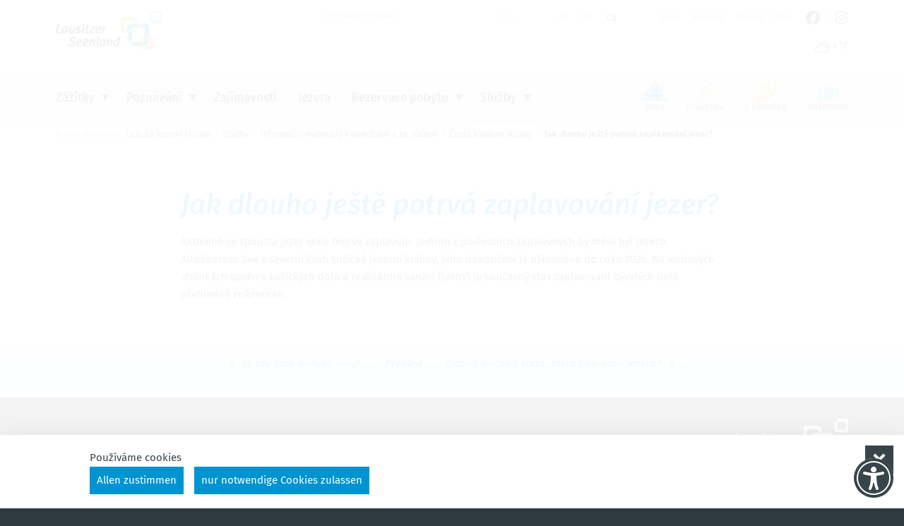

--- FILE ---
content_type: text/html; charset=utf-8
request_url: http://m.m.m.m.m.ww.lausitzerseenland.de/cs/sluzby/informani-materialy-k-objednani-a-ke-stazeni/asto-kladene-dotazy/article-jak-dlouho-jeste-potrva-zaplavovani-jezer.html
body_size: 10723
content:
<!doctype html>
<html class="no-js fs_normal lh_normal theme_light" lang="cs">
    <head>
        <meta charset="utf-8">
        <meta http-equiv="x-ua-compatible" content="ie=edge">
        
		<title>Jak dlouho ještě potrvá zaplavování jezer?</title>
		<meta name="keywords" content="Lausitzer Seenland, Urlaub, Radfahren, Skaten, Ferienwohnungen, Camping, Segeln, Events, Surfen, Seenkette, Baden, Industriekultur, Motorboot, Jetski, schwimmende Häuser">
		<meta name="description" content="Erleben Sie einen Urlaub oder Ausflug im Lausitzer Seenland: Radfahren, Skaten, Baden, Wassersport, Segeln, Erlebnistouren mit Quad und Jeep, Lausitzer Industriekultur und vieles mehr erwartet Sie">
		<meta name="language" content="de">
                <meta name="viewport" content="width=device-width, initial-scale=1">
        
        <link rel="shortcut icon" href="http://m.m.m.m.m.ww.lausitzerseenland.de/favicon.ico" type="image/ico">
        <link rel="apple-touch-icon" href="http://m.m.m.m.m.ww.lausitzerseenland.de/apple-touch-icon.png">
        
        <link type="text/css" rel="stylesheet" media="all" title="" href="http://m.m.m.m.m.ww.lausitzerseenland.de/css/normalize.css?v=2021.4"><link type="text/css" rel="stylesheet" media="screen, print" title="" href="http://m.m.m.m.m.ww.lausitzerseenland.de/css/main.css?v=2021.12"><link type="text/css" rel="stylesheet" media="screen" title="" href="http://m.m.m.m.m.ww.lausitzerseenland.de/css/colorScheme.php?scheme=0"><link type="text/css" rel="stylesheet" media="screen" title="" href="http://m.m.m.m.m.ww.lausitzerseenland.de/css/jquery-ui.min.css?v=2018.0">        <script src="http://m.m.m.m.m.ww.lausitzerseenland.de/js/vendor/modernizr-3.6.0.min.js"></script>
        <script>document.cookie="resolution="+Math.max(screen.width,screen.height)+"; path=/";</script>        
        
		<!-- Google Analytics -->
		<script>
			function gaOptout() {
				alert('Google Analytics ist auf dieser Seite nicht aktiv.');
			}	
		</script>
		<!-- End Google Analytics -->				        <script>
		var content_sprache = 'cs';
		</script>
    </head>
    <body>
	                    <div id="wrapper" class="modul_content">
        	<header id="header" class="fixedShow isOverBreakpoint isAtTop">
            	<div id="headerTop">
                    <a id="logo" href="http://m.m.m.m.m.ww.lausitzerseenland.de/cs.html"><img src="http://m.m.m.m.m.ww.lausitzerseenland.de/img/lsl_Logo.png" width="300" height="109" alt="Lausitzer Seenland"></a>
                    <div id="headerMisc">
                    
		<div id="quickSrcBoxWrap">
			<button id="siteSearchTrigger" type="button" aria-controls="quickSrcBox" aria-haspopup="true" aria-expanded="false" title="zeige Suche-Funktion an"><span class="icon noMargin icon-search main"></span><span class="icon noMargin icon-close-small alt"></span></button>
			
			<form action="http://m.m.m.m.m.ww.lausitzerseenland.de/cs/hledat.html" method="post" id="quickSrcBox" class="form">
				<label for="srcBoxQ">Hledat</label>
				<input title="Hledat" id="srcBoxQ" name="q" type="search" autocomplete="off" value="" placeholder="Prohledat stránku">
				<input type="hidden" name="sendenok" value="senden">
				<input type="hidden" name="zeit" value="1768289960">
				<button type="submit" title="odeslat" id="srcBoxSubmit">
					<span class="icon noMargin icon-arrow-right main"></span>
					<span class="icon noMargin icon-search alt"></span>
				</button>
			</form>
		</div>
	<nav id="languageSelect" role="menu" class="nav lang" aria-label="Sprachauswahl">
		<a href="http://m.m.m.m.m.ww.lausitzerseenland.de/de/service/infomaterial/faq.html" title="Deutsch" lang="de" role="menuitem">
			de
		</a>
		<a href="http://m.m.m.m.m.ww.lausitzerseenland.de/en/service/information-material-downloads/faq.html" title="English" lang="en" role="menuitem">
			en
		</a>
		<span class="active" title="český">
			cs
		</span>
	</nav>
	<nav id="navStd" role="navigation" class="navStd clearfix">
		<ul class="nav hidden-print" role="menu" aria-label="Standardmenü"><li role="presentation"><a href="http://m.m.m.m.m.ww.lausitzerseenland.de/cs.html" role="menuitem">Úvod</a></li><li role="presentation"><a href="http://m.m.m.m.m.ww.lausitzerseenland.de/cs/kontakt.html" role="menuitem">Kontakt</a></li><li role="presentation"><a href="http://m.m.m.m.m.ww.lausitzerseenland.de/cs/prijezd.html" role="menuitem">Příjezd</a></li><li role="presentation"><a href="http://m.m.m.m.m.ww.lausitzerseenland.de/cs/tisk.html" role="menuitem">Tisk</a></li><li role="presentation"><a href="https://www.facebook.com/lausitzerseenland.de" target="_blank" role="menuitem"><span class="icon noMargin icon-facebook-official" title="Facebook"></span></a></li><li role="presentation"><a href="https://www.instagram.com/lausitzerseenland/" target="_blank" role="menuitem"><span class="icon noMargin icon-instagram" title="Instagram"></span></a></li></ul>
	</nav>
                        <div class="giveMeSomethinToBreak"></div>
                        <div class="func clearfix">
                            
		<a href="http://m.m.m.m.m.ww.lausitzerseenland.de/cs/sluzby/aktuality/pocasi.html" title="bedeckt, -3 &ndash; 4 °C" class="quickWeather clearfix">
			<i class="icon noMargin icon-clouds"></i> <span class="temperature">4 °C</span>
		</a>
                        </div>                    </div>
                </div>
               
            	<div id="headerBottom" class="clearfix">
                	<div id="navMainOverlay"></div>
                    <div id="navMobiWrapper">
                        <button id="navMainTrigger" class="navMainTrigger" class="fixedShow isOverBreakpoint isAtTop" aria-expanded="false" aria-haspopup="menu" aria-controls="headerWrap" title="Hauptmenü anzeigen"><span class="line"></span></button>
                        <div id="naviMobi">
                            
							<div class="func clearfix">
								
		<a href="http://m.m.m.m.m.ww.lausitzerseenland.de/cs/sluzby/aktuality/pocasi.html" title="bedeckt, -3 &ndash; 4 °C" class="quickWeather clearfix">
			<i class="icon noMargin icon-clouds"></i> <span class="temperature">4 °C</span>
		</a>
							</div><nav id="navMain" class="nav clearfix hidden-print"><ul  role="menubar" aria-label="Hauptmenü" id="navMainUl">
					<li id="li_72" class="lvl1 cs_0 hasSub" role="presentation">
						<div class="navBtnWrap">
							<a href="http://m.m.m.m.m.ww.lausitzerseenland.de/cs/zazitky.html" role="menuitem" class="lvl1">
								Zážitky
							</a>
							<button class="iconMenuTriggerDwn" aria-haspopup="true" aria-expanded="false" aria-controls="ul_72 li_72" aria-label="Zeige Unternavigation an von Zážitky"></button>
						</div>
						<div role="menu" class="navWrap" id="ul_72">
							<ul  class="lvl2" aria-label="Zážitky">
					<li id="li_81" class="lvl2 hasSub" role="presentation">
						<div class="navBtnWrap">
							<a href="http://m.m.m.m.m.ww.lausitzerseenland.de/cs/zazitky/cyklistika.html" role="menuitem" class="lvl2">
								Cyklistika
							</a>
							<button class="iconMenuTriggerDwn" aria-haspopup="true" aria-expanded="false" aria-controls="ul_81 li_81" aria-label="Zeige Unternavigation an von Cyklistika"></button>
						</div>
						<div role="menu" class="navWrap" id="ul_81">
							<ul  class="lvl3" aria-label="Cyklistika">
					<li id="li_108" class="lvl3" role="presentation">
						<div class="navBtnWrap">
							<a href="http://m.m.m.m.m.ww.lausitzerseenland.de/cs/zazitky/cyklistika/dalkove-cyklotrasy.html" role="menuitem" class="lvl3">
								Dálkové cyklotrasy
							</a>
						</div></li>

					<li id="li_114" class="lvl3" role="presentation">
						<div class="navBtnWrap">
							<a href="http://m.m.m.m.m.ww.lausitzerseenland.de/cs/zazitky/cyklistika/cyklostezky-kolem-jezer.html" role="menuitem" class="lvl3">
								Cyklostezky kolem jezer
							</a>
						</div></li>

					<li id="li_115" class="lvl3" role="presentation">
						<div class="navBtnWrap">
							<a href="http://m.m.m.m.m.ww.lausitzerseenland.de/cs/zazitky/cyklistika/tip-na-jednodenni-v-let.html" role="menuitem" class="lvl3">
								Tip na jednodenní výlet
							</a>
						</div></li>

					<li id="li_116" class="lvl3" role="presentation">
						<div class="navBtnWrap">
							<a href="http://m.m.m.m.m.ww.lausitzerseenland.de/cs/zazitky/cyklistika/puj-ovny-kol-a-sluzby.html" role="menuitem" class="lvl3">
								Půjčovny kol a služby
							</a>
						</div></li>

					<li id="li_286" class="lvl3" role="presentation">
						<div class="navBtnWrap">
							<a href="http://m.m.m.m.m.ww.lausitzerseenland.de/cs/rezervace-pobytu/rezervace-ubytovani.html?locale=cz&filter.BOOLEAN.SEALS.seal_bettbike=true" target="_self" role="menuitem" class="lvl3">
								Ubytování pro cyklisty „Bett&Bike“ kniha
							</a>
						</div></li>
</ul>
						</div></li>

					<li id="li_82" class="lvl2 hasSub" role="presentation">
						<div class="navBtnWrap">
							<a href="http://m.m.m.m.m.ww.lausitzerseenland.de/cs/zazitky/voda.html" role="menuitem" class="lvl2">
								Voda
							</a>
							<button class="iconMenuTriggerDwn" aria-haspopup="true" aria-expanded="false" aria-controls="ul_82 li_82" aria-label="Zeige Unternavigation an von Voda"></button>
						</div>
						<div role="menu" class="navWrap" id="ul_82">
							<ul  class="lvl3" aria-label="Voda">
					<li id="li_358" class="lvl3" role="presentation">
						<div class="navBtnWrap">
							<a href="http://m.m.m.m.m.ww.lausitzerseenland.de/cs/zazitky/voda/5-jezer-1-sdruzeni.html" role="menuitem" class="lvl3">
								5 jezer – 1 sdružení
							</a>
						</div></li>

					<li id="li_119" class="lvl3" role="presentation">
						<div class="navBtnWrap">
							<a href="http://m.m.m.m.m.ww.lausitzerseenland.de/cs/zazitky/voda/koupani.html" role="menuitem" class="lvl3">
								Koupání
							</a>
						</div></li>

					<li id="li_122" class="lvl3" role="presentation">
						<div class="navBtnWrap">
							<a href="http://m.m.m.m.m.ww.lausitzerseenland.de/cs/zazitky/voda/lodni-doprava.html" role="menuitem" class="lvl3">
								Lodní doprava
							</a>
						</div></li>

					<li id="li_359" class="lvl3" role="presentation">
						<div class="navBtnWrap">
							<a href="http://m.m.m.m.m.ww.lausitzerseenland.de/cs/zazitky/voda/vodni-turistika.html" role="menuitem" class="lvl3">
								Vodní turistika
							</a>
						</div></li>

					<li id="li_123" class="lvl3" role="presentation">
						<div class="navBtnWrap">
							<a href="http://m.m.m.m.m.ww.lausitzerseenland.de/cs/zazitky/voda/pronajem-lodi.html" role="menuitem" class="lvl3">
								Pronájem lodí
							</a>
						</div></li>

					<li id="li_124" class="lvl3" role="presentation">
						<div class="navBtnWrap">
							<a href="http://m.m.m.m.m.ww.lausitzerseenland.de/cs/zazitky/voda/jachting.html" role="menuitem" class="lvl3">
								Jachting
							</a>
						</div></li>

					<li id="li_125" class="lvl3" role="presentation">
						<div class="navBtnWrap">
							<a href="http://m.m.m.m.m.ww.lausitzerseenland.de/cs/zazitky/voda/volno-asove-sporty.html" role="menuitem" class="lvl3">
								Volnočasové sporty
							</a>
						</div></li>

					<li id="li_126" class="lvl3" role="presentation">
						<div class="navBtnWrap">
							<a href="http://m.m.m.m.m.ww.lausitzerseenland.de/cs/zazitky/voda/kanoistika-kajaky-atd.html" role="menuitem" class="lvl3">
								Kanoistika, kajaky atd.
							</a>
						</div></li>

					<li id="li_201" class="lvl3" role="presentation">
						<div class="navBtnWrap">
							<a href="http://m.m.m.m.m.ww.lausitzerseenland.de/cs/zazitky/voda/pristavy-a-kotviste.html" role="menuitem" class="lvl3">
								Přístavy a kotviště
							</a>
						</div></li>

					<li id="li_128" class="lvl3" role="presentation">
						<div class="navBtnWrap">
							<a href="http://m.m.m.m.m.ww.lausitzerseenland.de/cs/zazitky/voda/wellness-a-relaxace.html" role="menuitem" class="lvl3">
								Wellness a relaxace
							</a>
						</div></li>

					<li id="li_129" class="lvl3" role="presentation">
						<div class="navBtnWrap">
							<a href="http://m.m.m.m.m.ww.lausitzerseenland.de/cs/zazitky/voda/vse-pro-dovolenou-u-vody.html" role="menuitem" class="lvl3">
								Vše pro dovolenou u vody
							</a>
						</div></li>
</ul>
						</div></li>

					<li id="li_83" class="lvl2 hasSub" role="presentation">
						<div class="navBtnWrap">
							<a href="http://m.m.m.m.m.ww.lausitzerseenland.de/cs/zazitky/aktivni-dovolena.html" role="menuitem" class="lvl2">
								Aktivní dovolená
							</a>
							<button class="iconMenuTriggerDwn" aria-haspopup="true" aria-expanded="false" aria-controls="ul_83 li_83" aria-label="Zeige Unternavigation an von Aktivní dovolená"></button>
						</div>
						<div role="menu" class="navWrap" id="ul_83">
							<ul  class="lvl3" aria-label="Aktivní dovolená">
					<li id="li_131" class="lvl3" role="presentation">
						<div class="navBtnWrap">
							<a href="http://m.m.m.m.m.ww.lausitzerseenland.de/cs/zazitky/aktivni-dovolena/brusleni.html" role="menuitem" class="lvl3">
								Bruslení
							</a>
						</div></li>

					<li id="li_132" class="lvl3" role="presentation">
						<div class="navBtnWrap">
							<a href="http://m.m.m.m.m.ww.lausitzerseenland.de/cs/zazitky/aktivni-dovolena/v-lety-na-tyrech-kolech.html" role="menuitem" class="lvl3">
								Výlety na čtyřech kolech
							</a>
						</div></li>

					<li id="li_133" class="lvl3" role="presentation">
						<div class="navBtnWrap">
							<a href="http://m.m.m.m.m.ww.lausitzerseenland.de/cs/zazitky/aktivni-dovolena/aktivni-zazitky.html" role="menuitem" class="lvl3">
								Aktivní zážitky
							</a>
						</div></li>
</ul>
						</div></li>

					<li id="li_84" class="lvl2" role="presentation">
						<div class="navBtnWrap">
							<a href="https://www.lausitzerseenland.de/cs/zazitky/akce/akce.html" target="_self" role="menuitem" class="lvl2">
								Akce
							</a>
						</div></li>
</ul>
							<div class="offersWrap greyBackground">
								<div class="innerWrap">
									<strong class="offersHead h4">Nabídka a tipy</strong>
									<div class="offers" id="offersMenue72" data-menue-id="72">
									
									</div>
								</div>								
							</div>
						</div></li>

					<li id="li_73" class="lvl1 cs_0 hasSub" role="presentation">
						<div class="navBtnWrap">
							<a href="http://m.m.m.m.m.ww.lausitzerseenland.de/cs/poznavani.html" role="menuitem" class="lvl1">
								Poznávání
							</a>
							<button class="iconMenuTriggerDwn" aria-haspopup="true" aria-expanded="false" aria-controls="ul_73 li_73" aria-label="Zeige Unternavigation an von Poznávání"></button>
						</div>
						<div role="menu" class="navWrap" id="ul_73">
							<ul  class="lvl2" aria-label="Poznávání">
					<li id="li_95" class="lvl2 hasSub" role="presentation">
						<div class="navBtnWrap">
							<a href="http://m.m.m.m.m.ww.lausitzerseenland.de/cs/poznavani/industrialni-kultura.html" role="menuitem" class="lvl2">
								Industriální kultura
							</a>
							<button class="iconMenuTriggerDwn" aria-haspopup="true" aria-expanded="false" aria-controls="ul_95 li_95" aria-label="Zeige Unternavigation an von Industriální kultura"></button>
						</div>
						<div role="menu" class="navWrap" id="ul_95">
							<ul  class="lvl3" aria-label="Industriální kultura">
					<li id="li_99" class="lvl3" role="presentation">
						<div class="navBtnWrap">
							<a href="http://m.m.m.m.m.ww.lausitzerseenland.de/cs/poznavani/industrialni-kultura/stezka-industrialni-kultury-energie-route.html" role="menuitem" class="lvl3">
								Stezka industriální kultury ENERGIE-Route
							</a>
						</div></li>

					<li id="li_100" class="lvl3" role="presentation">
						<div class="navBtnWrap">
							<a href="http://m.m.m.m.m.ww.lausitzerseenland.de/cs/poznavani/industrialni-kultura/body-zajmu.html" role="menuitem" class="lvl3">
								Body zájmu
							</a>
						</div></li>
</ul>
						</div></li>

					<li id="li_96" class="lvl2 hasSub" role="presentation">
						<div class="navBtnWrap">
							<a href="http://m.m.m.m.m.ww.lausitzerseenland.de/cs/poznavani/zajimavosti-a-kultura.html" role="menuitem" class="lvl2">
								Zajímavosti a kultura
							</a>
							<button class="iconMenuTriggerDwn" aria-haspopup="true" aria-expanded="false" aria-controls="ul_96 li_96" aria-label="Zeige Unternavigation an von Zajímavosti a kultura"></button>
						</div>
						<div role="menu" class="navWrap" id="ul_96">
							<ul  class="lvl3" aria-label="Zajímavosti a kultura">
					<li id="li_137" class="lvl3" role="presentation">
						<div class="navBtnWrap">
							<a href="http://m.m.m.m.m.ww.lausitzerseenland.de/cs/poznavani/zajimavosti-a-kultura/muzea.html" role="menuitem" class="lvl3">
								Muzea
							</a>
						</div></li>

					<li id="li_138" class="lvl3" role="presentation">
						<div class="navBtnWrap">
							<a href="http://m.m.m.m.m.ww.lausitzerseenland.de/cs/poznavani/zajimavosti-a-kultura/sceny-a-divadla.html" role="menuitem" class="lvl3">
								Scény a divadla
							</a>
						</div></li>

					<li id="li_97" class="lvl3" role="presentation">
						<div class="navBtnWrap">
							<a href="http://m.m.m.m.m.ww.lausitzerseenland.de/cs/poznavani/zajimavosti-a-kultura/srbske-tradice.html" role="menuitem" class="lvl3">
								Srbské tradice
							</a>
						</div></li>

					<li id="li_140" class="lvl3" role="presentation">
						<div class="navBtnWrap">
							<a href="http://m.m.m.m.m.ww.lausitzerseenland.de/cs/poznavani/zajimavosti-a-kultura/hrady-a-zamky.html" role="menuitem" class="lvl3">
								Hrady a zámky
							</a>
						</div></li>

					<li id="li_338" class="lvl3" role="presentation">
						<div class="navBtnWrap">
							<a href="http://m.m.m.m.m.ww.lausitzerseenland.de/cs/poznavani/zajimavosti-a-kultura/luzicke-jezero-filmova-scena.html" role="menuitem" class="lvl3">
								Lužické jezero - filmová scéna
							</a>
						</div></li>
</ul>
						</div></li>

					<li id="li_215" class="lvl2 hasSub" role="presentation">
						<div class="navBtnWrap">
							<a href="http://m.m.m.m.m.ww.lausitzerseenland.de/cs/poznavani/prirodni-zajimavosti.html" role="menuitem" class="lvl2">
								Přírodní zajímavosti
							</a>
							<button class="iconMenuTriggerDwn" aria-haspopup="true" aria-expanded="false" aria-controls="ul_215 li_215" aria-label="Zeige Unternavigation an von Přírodní zajímavosti"></button>
						</div>
						<div role="menu" class="navWrap" id="ul_215">
							<ul  class="lvl3" aria-label="Přírodní zajímavosti">
					<li id="li_139" class="lvl3" role="presentation">
						<div class="navBtnWrap">
							<a href="http://m.m.m.m.m.ww.lausitzerseenland.de/cs/poznavani/prirodni-zajimavosti/rozhledny.html" role="menuitem" class="lvl3">
								Rozhledny
							</a>
						</div></li>

					<li id="li_141" class="lvl3" role="presentation">
						<div class="navBtnWrap">
							<a href="http://m.m.m.m.m.ww.lausitzerseenland.de/cs/poznavani/prirodni-zajimavosti/zoologicke-zahrady-a-parky.html" role="menuitem" class="lvl3">
								Zoologické zahrady a parky
							</a>
						</div></li>

					<li id="li_216" class="lvl3" role="presentation">
						<div class="navBtnWrap">
							<a href="http://m.m.m.m.m.ww.lausitzerseenland.de/cs/poznavani/prirodni-zajimavosti/parky-a-zahrady.html" role="menuitem" class="lvl3">
								Parky a zahrady
							</a>
						</div></li>
</ul>
						</div></li>

					<li id="li_98" class="lvl2 hasSub" role="presentation">
						<div class="navBtnWrap">
							<a href="http://m.m.m.m.m.ww.lausitzerseenland.de/cs/poznavani/jidlo-a-piti.html" role="menuitem" class="lvl2">
								Jídlo a pití
							</a>
							<button class="iconMenuTriggerDwn" aria-haspopup="true" aria-expanded="false" aria-controls="ul_98 li_98" aria-label="Zeige Unternavigation an von Jídlo a pití"></button>
						</div>
						<div role="menu" class="navWrap" id="ul_98">
							<ul  class="lvl3" aria-label="Jídlo a pití">
					<li id="li_144" class="lvl3" role="presentation">
						<div class="navBtnWrap">
							<a href="http://m.m.m.m.m.ww.lausitzerseenland.de/cs/poznavani/jidlo-a-piti/restaurace-a-kavarny.html" role="menuitem" class="lvl3">
								Restaurace a kavárny
							</a>
						</div></li>

					<li id="li_146" class="lvl3" role="presentation">
						<div class="navBtnWrap">
							<a href="http://m.m.m.m.m.ww.lausitzerseenland.de/cs/poznavani/jidlo-a-piti/regionalni-produkty.html" role="menuitem" class="lvl3">
								Regionální produkty
							</a>
						</div></li>
</ul>
						</div></li>
</ul>
							<div class="offersWrap greyBackground">
								<div class="innerWrap">
									<strong class="offersHead h4">Nabídka a tipy</strong>
									<div class="offers" id="offersMenue73" data-menue-id="73">
									
									</div>
								</div>								
							</div>
						</div></li>

					<li id="li_78" class="lvl1 cs_0" role="presentation">
						<div class="navBtnWrap">
							<a href="http://m.m.m.m.m.ww.lausitzerseenland.de/cs/zajimavosti.html" role="menuitem" class="lvl1">
								Zajímavosti
							</a>
						</div></li>

					<li id="li_4" class="lvl1 cs_0" role="presentation">
						<div class="navBtnWrap">
							<a href="http://m.m.m.m.m.ww.lausitzerseenland.de/cs/jezera.html" role="menuitem" class="lvl1">
								Jezera
							</a>
						</div></li>

					<li id="li_79" class="lvl1 cs_2 hasSub" role="presentation">
						<div class="navBtnWrap">
							<a href="http://m.m.m.m.m.ww.lausitzerseenland.de/cs/rezervace-pobytu.html" role="menuitem" class="lvl1">
								Rezervace pobytu
							</a>
							<button class="iconMenuTriggerDwn" aria-haspopup="true" aria-expanded="false" aria-controls="ul_79 li_79" aria-label="Zeige Unternavigation an von Rezervace pobytu"></button>
						</div>
						<div role="menu" class="navWrap" id="ul_79">
							<ul  class="lvl2" aria-label="Rezervace pobytu">
					<li id="li_148" class="lvl2" role="presentation">
						<div class="navBtnWrap">
							<a href="http://m.m.m.m.m.ww.lausitzerseenland.de/cs/rezervace-pobytu/rezervace-ubytovani.html" role="menuitem" class="lvl2">
								Online Rezervace ubytování
							</a>
						</div></li>

					<li id="li_150" class="lvl2" role="presentation">
						<div class="navBtnWrap">
							<a href="http://m.m.m.m.m.ww.lausitzerseenland.de/cs/rezervace-pobytu/kempy.html" role="menuitem" class="lvl2">
								Kempy
							</a>
						</div></li>
</ul>
							<div class="offersWrap greyBackground">
								<div class="innerWrap">
									<strong class="offersHead h4">Nabídka a tipy</strong>
									<div class="offers" id="offersMenue79" data-menue-id="79">
									
									</div>
								</div>								
							</div>
						</div></li>

					<li id="li_80" class="lvl1 active cs_0 hasSub" role="presentation">
						<div class="navBtnWrap">
							<a href="http://m.m.m.m.m.ww.lausitzerseenland.de/cs/sluzby.html" role="menuitem" class="lvl1 active">
								Služby
							</a>
							<button class="iconMenuTriggerDwn" aria-haspopup="true" aria-expanded="false" aria-controls="ul_80 li_80" aria-label="Zeige Unternavigation an von Služby"></button>
						</div>
						<div role="menu" class="navWrap" id="ul_80">
							<ul  class="lvl2 active" aria-label="Služby">
					<li id="li_159" class="lvl2 active hasSub" role="presentation">
						<div class="navBtnWrap">
							<a href="http://m.m.m.m.m.ww.lausitzerseenland.de/cs/sluzby/informani-materialy-k-objednani-a-ke-stazeni.html" role="menuitem" class="lvl2 active">
								Informační materiály k objednání a ke stažení
							</a>
							<button class="iconMenuTriggerDwn" aria-haspopup="true" aria-expanded="false" aria-controls="ul_159 li_159" aria-label="Zeige Unternavigation an von Informační materiály k objednání a ke stažení"></button>
						</div>
						<div role="menu" class="navWrap" id="ul_159">
							<ul  class="lvl3 active" aria-label="Informační materiály k objednání a ke stažení">
					<li id="li_164" class="lvl3 active" role="presentation">
						<div class="navBtnWrap">
							<a href="http://m.m.m.m.m.ww.lausitzerseenland.de/cs/sluzby/informani-materialy-k-objednani-a-ke-stazeni/asto-kladene-dotazy.html" aria-current="page" role="menuitem" class="lvl3 active">
								Často kladené dotazy
							</a>
						</div></li>
</ul>
						</div></li>

					<li id="li_158" class="lvl2 hasSub" role="presentation">
						<div class="navBtnWrap">
							<a href="http://m.m.m.m.m.ww.lausitzerseenland.de/cs/sluzby/aktuality.html" role="menuitem" class="lvl2">
								Aktuálně
							</a>
							<button class="iconMenuTriggerDwn" aria-haspopup="true" aria-expanded="false" aria-controls="ul_158 li_158" aria-label="Zeige Unternavigation an von Aktuálně"></button>
						</div>
						<div role="menu" class="navWrap" id="ul_158">
							<ul  class="lvl3" aria-label="Aktuálně">
					<li id="li_207" class="lvl3" role="presentation">
						<div class="navBtnWrap">
							<a href="http://m.m.m.m.m.ww.lausitzerseenland.de/cs/sluzby/aktuality/pocasi.html" role="menuitem" class="lvl3">
								Počasí
							</a>
						</div></li>

					<li id="li_206" class="lvl3" role="presentation">
						<div class="navBtnWrap">
							<a href="http://m.m.m.m.m.ww.lausitzerseenland.de/cs/sluzby/aktuality/webove-kamery.html" role="menuitem" class="lvl3">
								Webové kamery
							</a>
						</div></li>
</ul>
						</div></li>

					<li id="li_160" class="lvl2" role="presentation">
						<div class="navBtnWrap">
							<a href="http://m.m.m.m.m.ww.lausitzerseenland.de/cs/sluzby/turisticke-informani-kancelare.html" role="menuitem" class="lvl2">
								Turistické informační kanceláře
							</a>
						</div></li>
</ul>
							<div class="offersWrap greyBackground">
								<div class="innerWrap">
									<strong class="offersHead h4">Nabídka a tipy</strong>
									<div class="offers" id="offersMenue80" data-menue-id="80">
									
									</div>
								</div>								
							</div>
						</div></li>
</ul>
	</nav>                        </div>
                    </div>
					<nav id="navColumns" class="nav clearfix hidden-print"><ul  role="menubar" aria-label="Säulen"><li class="lvl1 cs_1">
					<a id="nC_8" class="lvl1" role="menuitem" target="_self" href="http://m.m.m.m.m.ww.lausitzerseenland.de/cs/voda.html">
						<i class="icon noMargin icon-water"></i>
						<span>Voda</span>
					</a></li>
<li class="lvl1 cs_3">
					<a id="nC_9" class="lvl1" role="menuitem" target="_self" href="http://m.m.m.m.m.ww.lausitzerseenland.de/cs/cyklistika.html">
						<i class="icon noMargin icon-cycling"></i>
						<span>Cyklistika</span>
					</a></li>
<li class="lvl1 cs_4">
					<a id="nC_10" class="lvl1" role="menuitem" target="_self" href="http://m.m.m.m.m.ww.lausitzerseenland.de/cs/v-promene.html">
						<i class="icon noMargin icon-changing"></i>
						<span>V PROMĚNĚ</span>
					</a></li>
<li class="lvl1 cs_2">
					<a id="nC_11" class="lvl1" role="menuitem" target="_self" href="http://m.m.m.m.m.ww.lausitzerseenland.de/cs/ubytovani.html">
						<i class="icon noMargin icon-quarters"></i>
						<span>Ubytování</span>
					</a></li>
</ul>
	</nav>                </div>
				
            </header>
            <main id="main">
                <!--[if lt IE 9]>
                <p class="chromeframe">You Fteadsare using an <strong>outdated</strong> browser. Please <a href="http://browsehappy.com/">upgrade your browser</a> or <a href="http://www.google.com/chromeframe/?redirect=true">activate Google Chrome Frame</a> to improve your experience.</p>
                <![endif]-->
                
                <noscript>
                	<div class="chromeframe">
                		<p><strong>Pro správnou funkci těchto webových stránek potřebujete JavaScript.</strong></p><p>Návod na povolení JavaScript ve Vašem prohlížeči najdete <a href="http://www.enable-javascript.com/de/" tabindex="%__tabIndex__%" target="_blank">zde</a>.</p>                    </div>
                </noscript>
                <nav id="breadcrumb" class="small"><strong>Nacházíte se zde:</strong><a role="menuitem" href="http://m.m.m.m.m.ww.lausitzerseenland.de/cs.html">Lužická jezerní krajina</a><span class="divider icon icon-arrow-right"></span><a role="menuitem" href="http://m.m.m.m.m.ww.lausitzerseenland.de/cs/sluzby.html">Služby</a><span class="divider icon icon-arrow-right"></span><a role="menuitem" href="http://m.m.m.m.m.ww.lausitzerseenland.de/cs/sluzby/informani-materialy-k-objednani-a-ke-stazeni.html">Informační materiály k objednání a ke stažení</a><span class="divider icon icon-arrow-right"></span><a role="menuitem" href="http://m.m.m.m.m.ww.lausitzerseenland.de/cs/sluzby/informani-materialy-k-objednani-a-ke-stazeni/asto-kladene-dotazy.html">Často kladené dotazy</a><span class="divider icon icon-arrow-right"></span><a role="menuitem" href="http://m.m.m.m.m.ww.lausitzerseenland.de/cs/sluzby/informani-materialy-k-objednani-a-ke-stazeni/asto-kladene-dotazy/article-jak-dlouho-jeste-potrva-zaplavovani-jezer.html" class="last">Jak dlouho ještě potrvá zaplavování jezer?</a></nav>                <div id="content" class="hyphenate full">
                <article id="article_6435" class="clearfix article"><h1 class="headline">Jak dlouho ještě potrvá zaplavování jezer?</h1><p>Aktuálně se spousta jezer stále teprve zaplavuje. Jedním z posledních zaplavených by mělo být jezero Altdöberner See v severní části Lužické jezerní krajiny, jeho dokončení je plánováno do roku 2026. Na webových stránkách správce Lužických dolů a realizátora sanací (LMBV) je současný stav zaplavování bývalých dolů přehledně znázorněn.</p></article>
		<div class="pages pushOut greyBackground">
			<a href="http://m.m.m.m.m.ww.lausitzerseenland.de/cs/sluzby/informani-materialy-k-objednani-a-ke-stazeni/asto-kladene-dotazy/article-je-zde-take-konska-plaz.html" class="enabled lastPage" rel="prev" accesskey="3"><i class="icon icon-arrow-left"></i><span>Je zde také koňská pláž?</span></a> <span class="divider">|</span> <a href="http://m.m.m.m.m.ww.lausitzerseenland.de/cs/sluzby/informani-materialy-k-objednani-a-ke-stazeni/asto-kladene-dotazy.html" class="enabled overviewPage" accesskey="3" rel="index"><span>Přehled</span></a> <span class="divider">|</span> <a href="http://m.m.m.m.m.ww.lausitzerseenland.de/cs/sluzby/informani-materialy-k-objednani-a-ke-stazeni/asto-kladene-dotazy/article-odkud-pochazi-voda-ktera-plni-nova-jezera.html" class="enabled nextPage" rel="next" accesskey="2"><i class="icon icon-arrow-right"></i><span>Odkud pochází voda, která plní nová jezera?</span></a>
		</div>                </div>
            </main>
            <footer>
            	<div id="footerTop" class="clearfix">
                	<a id="logo_footer" href="/"><img src="http://m.m.m.m.m.ww.lausitzerseenland.de/img/logo_footer.png" alt="Lausitzer Seenland"></a>
                    <div class="grid_8">
                    	<p><em><strong class="h3">&nbsp;</strong></em></p>                    </div>
                    <div class="grid_4">
                    	<p><strong>&nbsp;</strong></p>                    </div>
                    <div class="grid_4">
                    	<p><strong>&nbsp;</strong></p>                    </div>
                </div>
            	<div id="footerBottom" class="clearfix">
                	
	<nav id="navFtr" role="navigation" class="navStd clearfix">
		<ul class="nav hidden-print" role="menu" aria-label="Menü in der Fußzeile">
					<li><a href="http://m.m.m.m.m.ww.lausitzerseenland.de/cs/otisk.html" role="menuitem">Otisk</a></li>
					<li><a href="http://m.m.m.m.m.ww.lausitzerseenland.de/cs/pristupnost.html" role="menuitem">Přístupnost</a></li>
					<li><a href="http://m.m.m.m.m.ww.lausitzerseenland.de/cs/ochrana-udaju.html" role="menuitem">Ochrana údajů</a></li>
			<li role="presentation"><label class="vcPrivacyOverlayTrigger a" for="overlayPrivacySwitch">Nastavení cookies</label></li>
		</ul>
	</nav>                    <div id="footerBottomShariff" class="shariff navStd" data-lang="cs" data-backend-url="http://www.lausitzerseenland.de/visioncontent/class/ext_class/shariff-backend-php/" data-orientation="horizontal" data-mail-url="mailto:" data-services="[&quot;whatsapp&quot; &quot;facebook&quot;, &quot;mail&quot;, &quot;info&quot;]"></div>
                </div>
            </footer>
            <a href="#" title="scroll up" id="siteScrollUp"><i class="icon icon-arrow-top"></i></a>
        </div>
        
		<dialog class="vcModal vcModalBannerBottom" id="privacySetup" aria-modal="true" aria-label="Datenschutzhinweise &amp; Cookie-Einstellungen" inert>
			<div class="vcModalMsg">
                <button type="button" class="vcModalClose" aria-controls="privacySetup" aria-haspopup="true" aria-expanded="false" title="close"><span class="vcCssIcon vcCssIconClose"></span></button>
                <div class="wrapMore">
                    <div id="privacySetupQuick" class="article noMarginChildren noJsHidden">
                        Použ&iacute;v&aacute;me cookies
                        <p class="btnWrap"><a href="?privacyAcceptAll=1" id="privacySetupAll" class="btn btnRaised vcPrivacySetupAll" rel="nofollow">Allen zustimmen</a><a href="?privacyDeclineAll=1" id="privacySetupAll2" class="btn btnRaised vcPrivacySetupAll" rel="nofollow">nur notwendige Cookies zulassen</a></p>
                    </div>

                    <form action="?privacySetup=1" method="post" class="article noMarginChildren jsHidden" id="privacySetupDetailed" rel="nofollow">
                        <p class="h2">Datenschutzhinweise &amp; Cookie-Einstellungen</p>
<p>Bitte beachten Sie, dass technisch erforderliche Cookies gesetzt werden müssen, um wie in unseren <a href="http://m.m.m.m.m.ww.lausitzerseenland.de/cs/ochrana-udaju.html" target="_blank">Datenschutzhinweisen</a> beschrieben, die Funktionalität unserer Website aufrecht zu erhalten. Nur mit Ihrer Zustimmung verwenden wir darüber hinaus Cookies zu Analyse-Zwecken. Weitere Details, insbesondere zur Speicherdauer und den Empfängern, finden Sie in unserer <a href="http://m.m.m.m.m.ww.lausitzerseenland.de/cs/ochrana-udaju.html" target="_blank">Datenschutzerklärung</a>. In den Cookie-Einstellungen können Sie Ihre Auswahl anpassen.</p>
                        <fieldset class="optsFieldset" id="privacySetupTypes">
                            <legend class="h2">Cookie-Kategorien</legend>
                        <div class="vcPrivacyOptsLineWrap">
                            <div class="vcPrivacyOptsLine">
                                <input type="checkbox" value="core" id="privacySetupcore" name="privacy[]" checked="checked" disabled="disabled" class="optsSwitch">
                                <label for="privacySetupcore">
                                    <div class="text">Technisch notwendige Cookies</div><div class="hint">Dienen dem technisch einwandfreien Betrieb unserer Website.</div>
                                </label>
                            </div>
		                    <button type="button" aria-expanded="false" aria-controls="privacySetupAccordionContentcore" class="vcPrivacySlideDownTrigger vcPrivacyMoreInfoTrigger" id="privacySetupAccordionTriggercore">
		                        <span class="on">schließen</span>
		                        <span class="off">Details</span>
		                        <span class="vcCssIcon vcCssIconArrowDown"></span>
                            </button>
                            <div class="vcPrivacySlideDownTarget" id="privacySetupAccordionContentcore" role="region" aria-label="Details zu Technisch notwendige Cookies">
                                <dl class="vcPrivacyDefList">
                                    
											<dt>PHP Sitzung</dt>
											<dd>Das Cookie PHPSESSID ist für PHP-Anwendungen. Das Cookie wird verwendet um die eindeutige Session-ID eines Benutzers zu speichern und zu identifizieren um die Benutzersitzung auf der Website zu verwalten. Das Cookie ist ein Session-Cookie und wird gelöscht, wenn alle Browser-Fenster geschlossen werden.</dd>
											<dt>Auflösung</dt>
											<dd>Das Cookie resolution speichert die Bildschirmgröße und wird an unsere Server übertragen. Damit können wir Ihnen Bilder in der passenden Auflösung ausliefern. Das schont Ihre Bandbreite.</dd>
                                </dl>
                            </div>
                            
                        </div>
                        <div class="vcPrivacyOptsLineWrap">
                            <div class="vcPrivacyOptsLine">
                                <input type="checkbox" value="functional" id="privacySetupfunctional" name="privacy[]" class="optsSwitch">
                                <label for="privacySetupfunctional">
                                    <div class="text">Funktionale Cookies</div><div class="hint">Dienen dazu die Seite an Ihre Bedürfnisse anzupassen.</div>
                                </label>
                            </div>
		                    <button type="button" aria-expanded="false" aria-controls="privacySetupAccordionContentfunctional" class="vcPrivacySlideDownTrigger vcPrivacyMoreInfoTrigger" id="privacySetupAccordionTriggerfunctional">
		                        <span class="on">schließen</span>
		                        <span class="off">Details</span>
		                        <span class="vcCssIcon vcCssIconArrowDown"></span>
                            </button>
                            <div class="vcPrivacySlideDownTarget" id="privacySetupAccordionContentfunctional" role="region" aria-label="Details zu Funktionale Cookies">
                                <dl class="vcPrivacyDefList">
                                    
											<dt>Einstellungen zur Barrierefreiheit</dt>
											<dd>Das Cookie a11y speichert die von Ihnen für die Website gewählten Einstellungen zur Barrierefreiheit, wie z.B. die Schriftgröße oder Kontrastmodus.</dd>
											<dt>Karte immer laden</dt>
											<dd>Das Cookie loadMapAlways speichert ob die Karte eines POI´s automatisch geladen und angezeigt werden soll.</dd>
											<dt>Favoriten</dt>
											<dd>In dem Cookie favourites werden die von Ihnen gemerkten Seiten abgelegt, damit Sie sie zu einem späteren Zeitpunkt wieder finden und erneut aufrufen können.</dd>
                                </dl>
                            </div>
                            
                        </div>
                        <div class="vcPrivacyOptsLineWrap">
                            <div class="vcPrivacyOptsLine">
                                <input type="checkbox" value="external" id="privacySetupexternal" name="privacy[]" class="optsSwitch">
                                <label for="privacySetupexternal">
                                    <div class="text">Externe Dienste</div><div class="hint">Dienen dazu die Seite mit weiteren Inhalten und Informationen anzureichern.</div>
                                </label>
                            </div>
		                    <button type="button" aria-expanded="false" aria-controls="privacySetupAccordionContentexternal" class="vcPrivacySlideDownTrigger vcPrivacyMoreInfoTrigger" id="privacySetupAccordionTriggerexternal">
		                        <span class="on">schließen</span>
		                        <span class="off">Details</span>
		                        <span class="vcCssIcon vcCssIconArrowDown"></span>
                            </button>
                            <div class="vcPrivacySlideDownTarget" id="privacySetupAccordionContentexternal" role="region" aria-label="Details zu Externe Dienste">
                                <dl class="vcPrivacyDefList">
                                    
											<dt>Google Maps</dt>
											<dd>Google Maps ist ein Karten-Dienst des Unternehmens Google LLC, mit dessen Hilfe auf unserer Seite Orte auf Karten dargestellt werden können.</dd>
											<dt>YouTube</dt>
											<dd>YouTube ist ein Videoportal des Unternehmens Google LLC, bei dem die Benutzer auf dem Portal Videoclips ansehen, bewerten, kommentieren und selbst hochladen können. YouTube wird benutzt um Videos innerhalb der Seite abspielen zu können.</dd>
											<dt>Vimeo</dt>
											<dd>Vimeo ist ein Videoportal des Unternehmens  Vimeo, Inc., bei dem die Benutzer auf dem Portal Videoclips ansehen, bewerten, kommentieren und selbst hochladen können. Vimeo wird benutzt um Videos innerhalb der Seite abspielen zu können.</dd>
                                </dl>
                            </div>
                            
                        </div>
                        <div class="vcPrivacyOptsLineWrap">
                            <div class="vcPrivacyOptsLine">
                                <input type="checkbox" value="marketing" id="privacySetupmarketing" name="privacy[]" class="optsSwitch">
                                <label for="privacySetupmarketing">
                                    <div class="text">Marketing Cookies</div><div class="hint">Dadurch können wir Ihnen – auch auf den Websites unserer Partner – individuelle Angebote und Services anbieten.</div>
                                </label>
                            </div>
		                    <button type="button" aria-expanded="false" aria-controls="privacySetupAccordionContentmarketing" class="vcPrivacySlideDownTrigger vcPrivacyMoreInfoTrigger" id="privacySetupAccordionTriggermarketing">
		                        <span class="on">schließen</span>
		                        <span class="off">Details</span>
		                        <span class="vcCssIcon vcCssIconArrowDown"></span>
                            </button>
                            <div class="vcPrivacySlideDownTarget" id="privacySetupAccordionContentmarketing" role="region" aria-label="Details zu Marketing Cookies">
                                <dl class="vcPrivacyDefList">
                                    
											<dt>Google Tag Manager</dt>
											<dd>Der Google Tag Manager ist ein Tag Management System, mit welchem Tracking-Codes oder Code-fragmente (z.B. Webanalytics-Systemen oder Remarketing Pixel) auf lausitzerseenland.de eingebunden werden.</dd>
											<dt>Facebook Pixel</dt>
											<dd>Cookie von Facebook, das für Website-Analysen, Ad-Targeting und Anzeigenmessung verwendet wird. 
Anbieter: Meta Platforms Ireland Limited, 4 Grand Canal Square, Dublin 2, Ireland. 
Cookie Namen: _fbp,act, c_user,datr, fr, m_pixel_ration, pl, presence, sb, spin, wd,xs. 
Cookie Laufzeit: Sitzung / 1 Jahr</dd>
                                </dl>
                            </div>
                            
                        </div>
                        <div class="vcPrivacyOptsLineWrap">
                            <div class="vcPrivacyOptsLine">
                                <input type="checkbox" value="analytics" id="privacySetupanalytics" name="privacy[]" class="optsSwitch">
                                <label for="privacySetupanalytics">
                                    <div class="text">Analytische Cookies</div><div class="hint">Ermöglichen uns nachzuvollziehen, wie Sie auf uns aufmerksam geworden sind, das Besucherverhalten auf der Website kennenzulernen und die Website darauf abgestimmt zu gestalten.</div>
                                </label>
                            </div>
		                    <button type="button" aria-expanded="false" aria-controls="privacySetupAccordionContentanalytics" class="vcPrivacySlideDownTrigger vcPrivacyMoreInfoTrigger" id="privacySetupAccordionTriggeranalytics">
		                        <span class="on">schließen</span>
		                        <span class="off">Details</span>
		                        <span class="vcCssIcon vcCssIconArrowDown"></span>
                            </button>
                            <div class="vcPrivacySlideDownTarget" id="privacySetupAccordionContentanalytics" role="region" aria-label="Details zu Analytische Cookies">
                                <dl class="vcPrivacyDefList">
                                    
											<dt>Facebook Pixel</dt>
											<dd>Cookie von Facebook, das für Website-Analysen, Ad-Targeting und Anzeigenmessung verwendet wird. 
Anbieter: Meta Platforms Ireland Limited, 4 Grand Canal Square, Dublin 2, Ireland. 
Cookie Namen: _fbp,act, c_user,datr, fr, m_pixel_ration, pl, presence, sb, spin, wd,xs. 
Cookie Laufzeit: Sitzung / 1 Jahr</dd>
											<dt>Google Analytics</dt>
											<dd>Google Analytics installiert die Cookie´s _ga und _gid. Diese Cookies werden verwendet um Besucher-, Sitzungs- und Kampagnendaten zu berechnen und die Nutzung der Website für einen Analysebericht zu erfassen. Die Cookies speichern diese Informationen anonym und weisen eine zufällig generierte Nummer Besuchern zu um sie eindeutig zu identifizieren.</dd>
                                </dl>
                            </div>
                            
                        </div>
                    </fieldset>

                    <button type="submit" id="vcPrivacySetupSubmit" class="btn btnRaised" title="odeslat">
                        Einstellungen speichern
                    </button>
                </form>
			</div>
		</dialog>
<dialog class="vcModal" id="a11ySetup" aria-modal="false" aria-label="Datenschutzhinweise &amp; Cookie-Einstellungen" inert>
    <div class="vcModalMsg">
        <button type="button" class="vcModalClose" aria-controls="a11ySetup" type="button" aria-haspopup="true" aria-expanded="false" title="close"><span class="vcCssIcon vcCssIconClose"></span></button>
        <div class="wrapMore">
            <div class="article noMarginChildren" id="a11ySetupForm">
                <div class="optsContainer optsHint">
                    <div class="vcPrivacyNoPermission vcPrivacyNoPermissionReadspeaker noMarginChildren">
                        <p>Um Einstellungen zur Barrierefreiheit vornehmen zu können wird die Berechtigung für <strong>funktionale Cookies</strong> in den Cookie-Einstellungen benötigt.</p>
                        <button class="btn btnRaised vcPrivacyOverlayTrigger" aria-controls="privacySetup" aria-haspopup="dialog" aria-expanded="false" type="button">Nastavení cookies</button>
                    </div>
                </div>
            </div>
        </div>
    </div>
</dialog>
<button class="vcA11yOverlayTrigger" aria-controls="a11ySetup" aria-haspopup="dialog" aria-expanded="false" title="Einstellungen zur Barrierefreiheit [Alt + 1]" aria-label="Einstellungen zur Barrierefreiheit [Alt + 1]" type="button"><span class="icon icon-universal-access noMargin"></span></button>        
        <script src="http://m.m.m.m.m.ww.lausitzerseenland.de/js/vendor/jquery-1.12.4.min.js"></script>
        <!-- scripts concatenated and minified via ant build script -->
        <script type="text/javascript" src="http://m.m.m.m.m.ww.lausitzerseenland.de/js/plugins.js?v=2021.3"></script><script type="text/javascript" src="http://m.m.m.m.m.ww.lausitzerseenland.de/js/main.js?v=2021.5"></script><script type="text/javascript" src="http://m.m.m.m.m.ww.lausitzerseenland.de/js/a11y.js?v=1.2"></script>
<script type="text/javascript">

window._vc3Host = "http://m.m.m.m.m.ww.lausitzerseenland.de/";$(document).ready(function() {
/*
	COOKIE STUFF
	*/
$(function() {
	var privacyModalNode = $('#privacySetup'),
	    privacySetupModal = new _vc3_dialog(privacyModalNode),
	    privacyAfterAjax = function(value) {
			privacySetupModal.deactivate();
			window.location.reload(false);
		},
		form = $('#privacySetupDetailed').removeClass('jsHidden').hide();
	privacySetupModal.activate();

	privacyModalNode.find('vcPrivacySetupAll').on('click.privacy', function(event) {
		event.preventDefault();
		var target = $(this).attr('href');
		$.post(
			'/rqst/cookieSettings.html',
			{
				'method': (target.indexOf('privacyDeclineAll')!==-1 ? 'privacyDeclineAll' : 'privacyAcceptAll')
			}
		).done(function() {
			privacyAfterAjax();
		});
	});

    form.on('submit', function(event) {
        event.preventDefault();

        var data = form.serializeArray();
        data.push({
            'name': 'method',
            'value': 'privacySetup'
        });

        $.post(
            '/rqst/cookieSettings.html',
            data
        ).done(function() {
            privacyAfterAjax();
        });
    });

    $('.vcPrivacyOverlayTrigger, .goToPrivacySetupDetailed').on('keydown.privacy', function(event) {
		if (event.key === 'Enter') {
		    event.preventDefault();
			$(this).trigger('click.privacy');
		}
	});

	$('.vcPrivacyOverlayTrigger, .goToPrivacySetupDetailed').on('click.privacy', function(event) {
		event.stopPropagation();
        event.preventDefault();

		if (privacySetupModal.isActive()) {
			$('#privacySetupQuick').slideUp();
			form.slideDown();
		} else {
			$('#privacySetupQuick').hide();
			form.show();
			privacySetupModal.activate();
		}

		privacyModalNode.removeClass('vcModalBannerBottom');
	});

    $('.vcPrivacySlideDownTrigger').each(function() {
        new _vc3_accordion($(this));
    });

}());});
	var $dialog = $("<div id=\"dialog\"></div>");
	
	function busy(action,data) {
		if (typeof(action) == "undefined" || action == "yes") {
			$("body").addClass("busy");
		} else {
			setTimeout(function(){
				$("body").removeClass("busy");
			},500);
			/*if (typeof(data)== "undefined") {
			} else if ( typeof(data)!= "undefined" && ( typeof(data.singleCart) == "undefined"  || data.singleCart != 1 )) {
				setTimeout(function(){
					if (refreshEnd != null) clearInterval(refreshEnd);
					$("body").addClass("cartRefresh");
					refreshEnd = setInterval(function(){
						$("body").removeClass("cartRefresh");
					},3000);
				},500);
			}*/
		}
	}
	
	function loadTemplate(template,args,target,callback) {
		/*console.log(template,args,typeof(args));*/
		if (typeof(args) == "object") {
			args = $.param(args);
		}
		$.ajax({
			method: "POST",
			url: "/ajax/getTemplate.php",
			data: args + "&template=" + template
		}).done(function(data) {
			if (typeof(target) != "undefined") {
				if (typeof(target) == "object" || typeof(target) == "string") {
					$(target).html(data);
				}
			}
			if(typeof callback == "function") {
				callback();
			}

		});
	}
</script>        <!-- end concatenated and minified scripts-->
    </body>
</html>

--- FILE ---
content_type: text/css; charset=utf-8
request_url: http://m.m.m.m.m.ww.lausitzerseenland.de/css/main.css?v=2021.12
body_size: 35945
content:
/*
 * HTML5 Boilerplate
 *
 * What follows is the result of much research on cross-browser styling.
 * Credit left inline and big thanks to Nicolas Gallagher, Jonathan Neal,
 * Kroc Camen, and the H5BP dev community and team.
 */

/* ==========================================================================
   Chrome Frame prompt
   ========================================================================== */

.chromeframe {
    margin: 0;
    background: #C00;
    color: #FFF;
    padding: .5em 0;
	text-align: center;
}
.chromeframe a {
	color: #FFF;
	text-decoration: underline;
}

/* ==========================================================================
   Author's custom styles
   ========================================================================== */
html,
body {
	height: 100%;
	min-width: 320px;
	background: #2f3b40;
}
body.navMainOpen,
body.overlayOpen,
.overlayOpen body {
	overflow: hidden;
}
.baseWidth,
.pushOut {
	margin-left: 0;
	margin-right: 0;
}
.baseSpacer {
	padding-left: 15px;
	padding-right: 15px;	
}
#wrapper {
	position:relative;
	padding-top: calc(1.333em + 40px);
	min-height: 100%;
	height: auto !important;
	height: 100%;
	margin: 0 auto;
	right:0;
	transition:right 0.2s;
	background: #fff;
}
#wrapper.headerStatic {
	padding-top: 0;
}
#logo {
	position: absolute;
	left: 0;
	height: 100%;
	transition:height 0.2s;
	padding: 15px;
}
#logo img {
	width: auto;
	height: 100%;
	display: block;
}
#navColumns {
	position:fixed;
	left:0;
	bottom:0;
	width:100%;
	opacity:1;
	box-shadow: 0 0 3px rgba(0,0,0,0.12), 0 0 2px rgba(0,0,0,0.24);
	transition: right 0.2s, opacity 0.2s;
}
#header {
	z-index:105;
	position:relative;
}
.headerStatic #header {
	z-index: 11;
}
#headerTop {
	position: fixed;
	top: -60px;
	background:#fff;
	left: 0;
	width: 100%;
	height: calc(1.333em + 40px);
	padding-right: 60px;
	transition: top .2s;
}
#header.fixedShow #headerTop,
#header.isAtTop #headerTop,
#header.isOverBreakpoint #headerTop {
	top: 0;
}
.headerStatic  #headerTop {
	top: 0;
	position: relative;
}
.headerStatic  #headerBottom {
	z-index: 1;
	position: relative;
}

#navColumns ul {
	display: table;
	width: 100%;
	table-layout: fixed;
	background-color: #f5f6f6;
	color: #37454b;
	margin: 0;
}
#navColumns ul li {
	display:table-cell;
	height:60px;
	vertical-align:middle;
	text-align:center;
	position:relative;
}
#navColumns ul li:after {
	content:'';
	display:none;
	position:absolute;
	left:0;
	width:1px;
	top:10px;
	bottom:10px;
	background:#ebeded;
}
#navColumns ul li + li:after {
	display:block;
}
#navColumns ul li a {
	position:relative;
	display:block;
	text-decoration:none;
	color: inherit;
}

#navColumns ul li a span {
	font-size: .667em;
	margin-top: 4px;
	height: 10px;
	line-height: 10px;
	display: block;
	text-transform:uppercase;
}
#navColumns ul li a .icon {
	font-size: 30px;
	line-height: 29.5px;
	display: block;
}
#content {
	padding: 0;
	min-height: 35vh;
}
#breadcrumb {
	color: #9ba2a5;
	font-size: .8em;
	line-height: 1.667;
	padding: 5px 15px;
}
#breadcrumb strong {
	font-weight:400;
	color:#9ba2a5;
	margin-right:4px;
}
#breadcrumb a {
	color:#37454b;
	text-decoration:none;
}
#breadcrumb a:last-child {
	font-weight:700;
}

footer {
	padding-bottom: 105px;
	background: #2f3b40;
	position: relative;
	z-index: 1;
}
footer a:focus-visible,
footer button:focus-visible,
footer input[type="radio"]:focus-visible,
footer input[type="checkbox"]:focus-visible,
footer [role="button"]:focus-visible {
	outline-color: #fff;
}
#footerTop {
	padding: 15px 0;
	text-align: left;
	background: #37454b;
	position: relative;
}
footer.shopFooter {
	background:#007db3;
}
footer.shopFooter #footerTop {
	background: #0093d2;
}
.shopFooter #footerBottom .navStd li a:after {
	background: #006793;
}

#footerTop * {
	color: #fff !important;
}
#footerTop p {
	margin: 0;
}
#footerTop .h3 {
	font-size: 1.143em;
	line-height: 1.5625;
	margin: .625em 0 1.25em;
}
#footerBottom {
	text-align:center;
	padding: 15px 0;
}
#footerBottom .navStd {
	display: inline-block;
}
#footerBottom .navStd li a:after {
	background: #37454b;
}
#footerBottom .navStd a:hover,
#footerBottom .navStd .a:hover {
	color: #cdd0d2;
}
#footerBottom .navStd a.active,
#footerBottom .navStd .a.active {
	color: #cdd0d2;
	font-weight: bold;
}
#footerBottomShariff ul {
	list-style: none;
	margin: 0;
	padding: 0;
	display: inline-block;
}
#footerBottomShariff .icon {
	color: #fff;
}
.shariff .share_count {
	font-weight: bold;
	margin-left: 5px;
}
#footerBottomShariff .shariff-button  .share_count,
#footerBottomShariff .shariff-button .share_text,
#footerBottomShariff .shariff-button.info .share_text {
	display: none;
}
#footerBottomShariff .shariff-button.info .icon {
	margin: 0;
}

#logo_footer {
	display: block;
	width: 200px;
	padding: 15px;
	margin: 0 auto;
}
#logo_footer img {
	width: 100%;
	display: block;
	height: auto;
}
#footerTop .grid_8,
#footerTop .grid_4 {
	width: 100%;
	float: left;
	padding: 0 15px;
	margin: 0;
}

@media (min-width: 560px) {
	#footerTop .grid_8 {
		width: 100%;
	}
	#footerTop .grid_4 {
		width: 50%;
	}
}
@media (min-width: 720px) {
	#logo_footer {
		float: right;
		width: 33.333%;
	}
	#footerTop .grid_8 {
		width: 66.67%;
	}
	#footerTop .grid_4 {
		width: 33.33%;
	}
}
@media (min-width: 960px) {
	body.navMainOpen {
		overflow: scroll;
	}
	footer {
		padding-bottom: calc(15px + 2.667em);
	}
	#logo_footer {
		width:16.667%;
	}
	#footerBottom {
		text-align: left;
		display: flex;
	}
	#footerBottom .navStd li {
		float: left;
	}
	#navFtr {
		 float: left;
		 flex: 0 1 auto;
	}
	#footerBottomShariff {
		float: right;
		flex: 1 0 auto;
	}
	#footerBottomShariff ul {
		float: right;
	}
}
@media (min-width: 1280px) {
	#footerBottomShariff .shariff-button .share_count,
	#footerBottomShariff .shariff-button .share_text {
		display: inline-block;
	}
	#footerBottomShariff .icon {
		margin-right: 5px;
	}
	#footerBottomShariff .icon.icon-gplus {
		margin-right: 10px;
	}
}


#navMainWrap {
	height:5px;
	margin:5px 0;
	display:none;
}
#navMain .iconMenuTriggerDwn {
	display:block;
	position:absolute;
	right: 0;
	width: 40px;
	height: 40px;
	text-align: center;
	top: 50%;
	margin-top: -20px;
	padding: 10px 0;
	overflow: hidden;
	transition: all .3s;
}
#navMain .iconMenuTriggerDwn:after {
	border-color: #37454b transparent transparent;
	border-style: solid;
	border-width: 8px 5px 0;
	content: "";
	display: block;
	height: 0;
	margin-left: -5px;
	margin-top: -4px;
	position: absolute;
	left: 50%;
	top: 50%;
	width: 0;
}
#navMain .iconMenuTriggerDwn[aria-expanded="true"] {
	transform: rotate(180deg);
}

#content > aside .aside_box.nav.Tax {
	width:100%;
}

#headerMisc {
	display: flex;
	justify-content: flex-end;
}
#headerBottom {
	position:relative;
}

#languageSelect {
	font-size: .8em;
	line-height: 1.667;
	position: relative;
	padding: 5px 10px 0;
	margin: 0;
}
#languageSelect > * {
	display: block;
	float: left;
	text-transform: uppercase;
	padding: 15px 5px 20px;
	color: #9ba2a5;
	position: relative;
}
#languageSelect .active {
	color: #556166;
	font-weight: 700;
}
#languageSelect a {
	text-decoration: none;
}

#quickSrcBoxWrap {
	padding: 5px 5px 0;
}
#siteSearchTrigger {
	color: #9ba2a5;
	display: block;
	padding: 10px;
	background: #fff;
	position: relative;
	height: calc(1.333em + 30px);
	line-height: calc(1.333em + 10px);
}
#siteSearchTrigger:after {
	position: absolute;
	z-index: 1;
	content: '';
	height: 15px;
	background: #fff;
	top: 100%;
	left: -20px;
	right: -20px;
	display: none;
}
#siteSearchTrigger .icon {
	width: 1em;
	font-size: 1.7em;
	display: block;
}
#siteSearchTrigger .alt {
	display: none;
}
#quickSrcBox {
	height: 0;
	position: absolute;
	overflow: hidden;
	left: 15px;
	right: 15px;
	top: calc(1.333em + 35px);
	transition: height .3s, padding .3s, box-shadow .3s, visibility .3s;
	background: #fff;
	padding: 0 75px 0 15px;
	visibility: hidden;
}
#siteSearchTrigger[aria-expanded="true"] {
	z-index: 11;
	box-shadow: 0 5px 10px rgba(0,0,0,0.2);
}
#siteSearchTrigger[aria-expanded="true"] .main {
	display: none;
}
#siteSearchTrigger[aria-expanded="true"] .alt {
	display: block;
}
#siteSearchTrigger[aria-expanded="true"]:after {
	display: block;
}
#quickSrcBox.expanded {
	padding-top: 15px;
	padding-bottom: 15px;
	box-shadow: 0 10px 20px rgba(0,0,0,0.19), 0 6px 6px rgba(0,0,0,0.23);
	z-index: 10;
	height: 60px;
	visibility: visible;
}
#quickSrcBox label {
	display: none;
}
#srcBoxQ {
	width: 100%;
	height: 100%;
	display: block;
	border-bottom: 1px solid #ebeded;
}
#srcBoxSubmit {
	position: absolute;
	right: 0;
	top: 0;
	bottom: 0;
	font-size: 20px;
	padding: 0;
	width: 60px;
	background: #f5f6f6;
}
#srcBoxSubmit .alt {
	display: none;
}


/* TAX FILTER */
#navTaxFilter li {
	display:inline-block;
	margin:0 10px 10px 0;
}
#navTaxFilter li label {
	position:relative;
	border:none;
	background-color:#fff;
	padding:8px 10px;
}
#navTaxFilter li label.active:after {
	content:'';
	display:block;
	position:absolute;
	bottom:0;
	left:0;
	right:0;
	height:4px;
	background:#0786bd;
	
}

#navStd {
	padding: 15px 0;
	display: none;
}
.navStd li {
	display: block;
	float: left;
}
.navStd li a,
.navStd li .a {
	display:block;
	position:relative;
	font-size: .8em;
	line-height: 1.667;
	text-decoration:none;
	color:#9ba2a5;
	padding: 5px 10px;
}
#languageSelect a:hover,
.navStd li a:hover,
.navStd li .a:hover {
	color: #37454b;
}
.navStd li a.active,
.navStd li .a.active {
	color:#556166;
	font-weight:700;
}
.navStd li a .icon,
.navStd li .a .icon {
	color: #37454b;
	font-size: 1.667em;
	line-height: 1;
	vertical-align: -3px;
}
.navStd:not(.shariff) li a .icon:before,
.navStd:not(.shariff) li .a .icon:before {
	display: block;
}
.navStd li a:after,
.navStd li .a:after {
	content:'';
	display:block;
	position:absolute;
	right:-1px;
	top: 5px;
	bottom: 5px;
	width:2px;
	background:#f5f6f6;
}
.navStd li:last-child a:after,
.navStd li:last-child .a:after {
	display: none;
}
.shopFooter .navStd li a,
.shopFooter .navStd li .a {
	color:#fff;
}


/*
  Scroll Down Hint */
  
#scrollDownHint {
	position: absolute;
	bottom: 50px;
	left: 50%;
	margin-left: -10em;
	width: 20em;
	color: #fff;
	text-shadow: 0 1px 1px rgba(0,0,0,.25);
	display: none;
}
#scrollDownHint .icon {
	color: #37454b;
	background: #fff;
}


/*
  Quick booking box */
.quickBknBoxTrigger {
	padding: 15px;
	background: #73cbef;
	display: block;
	position: relative;
	color: #fff;
	margin: 0 15px;
	text-align: center;
	text-transform: uppercase;
	font-weight: bold;
	z-index: 1;
	width: calc(100% - 30px);
}
.quickBknBox {
	position: fixed;
	display: none;
	overflow: auto;
}
.quickBknBoxInContent .quickBknBox {
	position: static;
	display: block;
}

.quickBknBox .form {
	padding: 15px;
	margin: 15px;
	background: #73cbef;
	position: relative;
	z-index: 1;
}
.quickBknBoxInContent .quickBknBox .form {
	margin-left: 0;
	margin-right: 0;
}
#quickBknBox.expanded,
#quickBknBoxSection.expanded {
	display: block;
	height: 100%;
	width: 100%;
	left: 0;
	top: 0;
	z-index: 1000;
}
.quickBknBox .quickBknBoxOverlay {
	background: #000;
	background: rgba(0,0,0,.5);
	height: 100%;
	width: 100%;
	left: 0;
	top: 0;
	position: fixed;
	display: block;
	z-index: 0;
}
.sectionTeaser + #quickBknBoxWrapSection,
.teaserWrap + #quickBknBoxWrap {
	margin-top: -25px;
}
.quickBknBox .quickBhnBoxHeadline {
	display: block;
	font-weight: bold;
	padding: 0 0 15px;
	color: #fff !important;
	margin: 0 !important;
}
.quickBknBox .quickBknBoxClose {
	float: right;
	padding: 15px;
	margin: -15px;
}
.quickBknBox .optsContainer {
	margin: 0;
}
.quickBknBox .optsContainer + .optsContainer {
	margin-top: 15px;
}
.quickBknBox .optsContainer > label {
	color: #37454b;
}
.quickBknBox .optsContainer > .selectWrap.focus + label,
.quickBknBox .optsContainer.hasValue > label,
.quickBknBox .optsContainer.hasFocus > label {
	background: #73cbef;
	color: #fff;
}
.quickBknBox .optsContainer input:not(.optsSwitch),
.quickBknBox .optsContainer .input,
.quickBknBox .optsContainer select,
.quickBknBox .optsContainer .selectOver {
	border-bottom-color: #dcf2fb;
	top: 0;
}
.quickBknBox .optsContainer input:not(.optsSwitch):hover,
.quickBknBox .optsContainer .input:hover,
.quickBknBox .optsContainer select:hover,
.quickBknBox .optsContainer .selectWrap:hover .selectOver {
	background: #fff;
	border-color: #fff #fff #b9e5f7;	
}
.quickBknBox .optsContainer input:not(.optsSwitch):focus,
.quickBknBox .optsContainer .input:focus,
.quickBknBox .optsContainer select:focus,
.quickBknBox .optsContainer .selectWrap.focus .selectOver {
	background: none;
	border-color: #62adcb;	
}
.quickBknBox .optsContainer > .selectWrap.focus ~ .icon,
.quickBknBox .optsContainer.hasFocus .icon {
	color: #37454b;
}
.quickBknBox .optsContainer .selectOver:after {
	display: none;
}
.quickBknBox .optsContainer + .btnContainer {
	margin: 15px 0 0;
}
.quickBknBox .btnContainer button {
	background: #f6a800;
	border-bottom: 3px solid #d18f00;
	color: #fff;
	min-width: 0;
	width: 100%;
	padding: 10px 10px 7px;
}
.quickBknBox .btnContainer button:hover {
	border-bottom-color: #ac7500;
}
.quickBknBox .btnContainer button:active {
	padding-top: 12px;
	border-bottom-width: 1px;
}
.quickBknBox .btnContainer button .icon {
	font-size: 1.5em;
	vertical-align: -.15em;
}	
.quickBknBox .btnContainer button .label {
	font-weight: bold;
	text-transform: uppercase;
}

.quickBknBox .optsContainer.qb_departure_opts .fromArrivalToDeparture {
	color: #fff;
	background: #73cbef;
	border-radius: 10px;
	height: 20px;
	width: 20px;
	line-height: 20px;
	margin-top: -10px;
	text-align: center;
	right: auto;
	left: -10px;
	top: calc(50%);
	display: none;
}
#siteScrollUp {
	position: fixed;
	bottom: 75px;
	right: 50%;
	margin-right: -.5em;
	background: #37454b;
	width: 2em;
	height: 2em;
	box-shadow: 0 1px 3px rgba(0,0,0,0.12), 0 1px 2px rgba(0,0,0,0.24);
	border-radius: 1em;
	display: block;
	opacity: 1;
	pointer-events: auto;
	transition: all .3s;
	z-index: 10;
	text-align: center;
	color: #fff;
	text-decoration: none;
	line-height: 2em;
}
#header.isOverBreakpoint ~ #siteScrollUp {
	opacity: 0;
	pointer-events: none;
}
#siteScrollUp .icon {
	margin-top: -.05em;
	display: block;
}
#siteScrollUp:hover {
	box-shadow: 0 3px 6px rgba(0,0,0,0.16), 0 3px 6px rgba(0,0,0,0.23);
	background: #fff;
	color: #37454b;
}
@media (max-width: 1023px) {
	.headerStatic #siteScrollUp {
		display: none;
	}
}

/*
  Newsletter Widget */
#newsletterRegisterSection .btnContainer button {
	width: 100%;
}

/*
  Lakes Overview Widget */
#mapOverviewSection {
	margin-bottom: 15px;
}
#mapOverviewWrap {
	position: relative;
	padding-bottom: 62.5%;
	height: 0;
	margin: 0;
}
#mapOverviewOuterWrap {
	margin: 0 15px;
}
#mapOverviewWrap .wrap {
	position: absolute;
	height: 100%;
	width: 100%;
	overflow: hidden;
}
#mapLakesOverview {
	height: 100%;
	width: 100%;
	position: relative;
	left: 0;
	top: 0;
	user-select: none;
	transform-origin: 0 0;
}
#mapLakesOverview #Labels {
	pointer-events: none;
}
#mapLakesOverview .lake {
	cursor: pointer;
}
#mapLakesOverview .lake:hover,
#mapLakesOverview .lake.hover {
	fill: #f6a800;
}
#mapOverviewWrap .infoBox {
	position: absolute;
	display: none;
	width: 290px;
}
#mapOverviewWrap .infoBox.hover {
	display: block;
}
@media (orientation: portrait) {
	#mapOverviewWrap {
		padding-bottom: 100%;
	}
}

.func {
	padding-right: 15px;
	font-size: .8em;
	line-height: 1.667
}
.func .icon {
	font-size: 1.667em;
	line-height: 1;
	float: left;
	margin-right: 5px;
}
.func > * {
	float: left;
}
#headerTop .func > * + * {
	margin-left: 30px;
}
.func a {
	text-decoration: none;
	color: inherit;
}

/*
  FAVOURITES Widget */
.quickWeather,
.quickFavs a {
	display: block;
	float: left;
}
.quickFavs a:hover {
	color: inherit;
}
.quickFavs a + a {
	margin-left: 15px;
}
.quickFavs .action .icon {
	color: #cdd0d2;
}
.quickFavs .action .ns,
.quickFavs .action:hover .as {
	display: inline-block;
}
.quickFavs .action .as,
.quickFavs .action:hover .ns {
	display: none;
}
.quickFavs .action:hover .icon {
	color: inherit;
}

.quickFavs .goToFavs {
	background: #f5f6f6;
	border-radius: calc(.833em);
	padding: 0 .833em 0 .4167em;
}
.quickFavs .goToFavs .icon {
	line-height: 1.333;
	font-size: 1.25em !important;
}
.quickFavs .goToFavs .label {
	display: none;
}
.quickFavs .goToFavs .counter {
	font-weight: bold;
}

.navSub.box.greyBackground > ul {
	margin-left: -15px !important;
	margin-right: -15px !important;
}

/*
  SIDEBAR */
  
#lftContainer > * {
	margin-top: 30px;
	margin-bottom: 30px;
}
#lftContainer > :last-child {
	margin-bottom: 0;
}
#rghtContainer .article,
#rghtContainer .spacer,
#lftContainer .article,
#lftContainer .spacer {
	width: auto;
	padding: 0;
}
#rghtContainer .article .pushOut-150,
#rghtContainer .spacer .pushOut-150,
#rghtContainer .article .pushOut-125,
#rghtContainer .spacer .pushOut-125,
#lftContainer .article .pushOut-150,
#lftContainer .spacer .pushOut-150,
#lftContainer .article .pushOut-125,
#lftContainer .spacer .pushOut-125 {
	margin-left: 0;
	margin-right: 0;
	padding-left: 15px;
	padding-right: 15px;
}
#rghtContainer .article .mapWrap {
	padding-left: 0;
	padding-right: 0;
}
#rghtContainer .pushOut.greyBackground .baseWidth {
	padding-left: 15px;
	padding-right: 15px;
}

.navSub a {
	display: block;
	color: inherit;
	text-decoration: none;
}

.navSub ul a {
    padding: 10px 30px 10px 15px;
    line-height: 20px;	
	position: relative;
	transition: all .2s;
}
.navSub ul ul {
	padding-left: 15px;
}
.navSub ul a:before {
	content: '';
	display: block;
	position: absolute;
	left: 0;
	height: 1px;
	width: 10px;
	top: 50%;
	transition: width .2s, background .2s;
}
.navSub.greyBackground a:before {
	background: #fff;
}
.navSub ul a:hover,
.navSub ul a.hover,
.navSub ul a.active {
    padding-left: 30px;
	padding-right: 15px;
}
.navSub.greyBackground a:hover:before,
.navSub.greyBackground a.hover:before,
.navSub.greyBackground a.active:before {
	width: 25px;
	background: #cdd0d2;
}


@media (min-width: 560px) {
	#languageSelect > * {
		padding-left: 7px;
		padding-right: 8px;
	}
	#languageSelect > * + *:after {
		content:'';
		display:block;
		position:absolute;
		left: 0;
		top: 15px;
		bottom: 20px;
		width: 2px;
		background:#f5f6f6;
	}
	.navStd {
		padding-left: 5px;
	}
}

@media (min-width: 720px) {
	#headerBottom {
		position: relative;
		background: #f6f7f7;
	}
	#languageSelect > * {
		padding-left: 10px;
		padding-right: 10px;
	}
	#navStd {
		display: block;
		margin-right: 5px;
	}
	#navStdMobi {
		display: none;
	}
	.quickBknBox {
		display: block;
		position: relative;
	}	
	.quickBknBox .form {
		padding-right: 70px;
		display: block;
		position: relative;
		margin: 0 15px;
		padding-top: 0;
		padding-left: 0;
	}
	#quickBknBox.expanded,
	#quickBknBoxSection.expanded {
		z-index: 1;
	}
	.sectionTeaser + #quickBknBoxWrapSection,
	.teaserWrap + #quickBknBoxWrap {
		margin-top: -35px;
	}
	.quickBknBox .optsContainer.qb_child_age_opts > label {
		display: block;
		left: 20px;
	}
	.quickBknBox .optsContainer > label,
	.quickBknBox .optsContainer.hasValue > label,
	.quickBknBox .optsContainer.qb_child_age_opts.hasValue > label,
	.quickBknBox .btnContainer button .label,
	.quickBknBoxTrigger,
	.quickBknBox .btnContainer button .label,
	.quickBknBox .quickBknBoxOverlay,
	.quickBknBox .quickBhnBoxHeadline {
		display: none;
	}
	.quickBknBox .optsContainer.qb_arrival_opts > label,
	.quickBknBox .optsContainer.qb_departure_opts > label {
		display: block;
	}
	.quickBknBox .optsContainer {
		width: 25%;
		margin-top: 15px;
		padding: 0 15px;
		float: left;
	}
	.quickBknBox .optsContainer > label {
		background: none;
		top: 9px;
	}
	.quickBknBox .optsContainer > .selectWrap.focus + label,
	.quickBknBox .optsContainer.hasValue > label,
	.quickBknBox .optsContainer.hasFocus > label {
		opacity: 0;
		top: 9px;
		font-size: inherit;
		line-height: 20px;
		background: none;
	}
	.quickBknBox .optsContainer > .icon {
		right: 25px;
	}
	.quickBknBox .optsContainer.qb_arrival_opts {
		padding-right: 1px;
	}
	.quickBknBox .optsContainer.qb_departure_opts {
		padding-left: 1px;
	}
	
	.quickBknBox .optsContainer.qb_arrival_opts .date .icon {
		right: 19px;
	}
	.quickBknBox .optsContainer.qb_departure_opts > label {
		left: 19px;
	}
	.quickBknBox .optsContainer.qb_departure_opts input,
	.quickBknBox .optsContainer.qb_departure_opts .input {
		padding-left: 19px;
	}
	.quickBknBox .optsContainer.qb_departure_opts .fromArrivalToDeparture {
		display: block;
	}
	.quickBknBox .optsContainer + .btnContainer {
		margin: 0;
	}
	.quickBknBox .btnContainer button {
		height: 100%;
		position: absolute;
		right: 0;
		top: 0;
		min-width: 0;
		width: 70px;
	}
	#newsletterRegisterSection .wrap {
		position: relative;
		margin-top: 30px;
	}
}

@media (min-width: 560px) and (max-width: 719px), (min-width: 960px) {
	#siteSearchTrigger {
		display: none;
	}
	#quickSrcBoxWrap {
		width: 40%;
		width: calc(100% - 7em - 165px);
		height: auto;
		padding-left: 15px;
		padding-right: 15px;
	}
	#quickSrcBox.expanded,
	#quickSrcBox {
		position: relative;
		right: auto;
		top: auto;
		left: auto;
		width: 100%;
		height: auto;
		margin-top: 10px;
		padding: 0 calc(20px + 1em) 0 0;
		box-shadow: none;
		visibility: visible;
	}
	#srcBoxQ {
		padding: 5px 0 4px;
		font-size: .8em;
		line-height: 1.667;
	}
	#srcBoxSubmit {
		background: none;
		color: #9ba2a5;
		font-size: calc(1em + 10px);
		width: auto;
		height: calc((1em - 10px) * 1.333 + 10px);
		margin-top: 0;
		bottom: auto;
	}
	#srcBoxSubmit .icon:before {
		display: block;
	}
	#srcBoxSubmit .main {
		display: none;
	}
	#srcBoxSubmit .alt {
		display: block;
	}
	#quickSrcBox.expanded {
		box-shadow: none;
	}
}

@media (min-width: 960px) {
	#quickSrcBoxWrap {
		width: 200px;
		padding-top: 0;
	}
	#headerMisc {
		flex-wrap: wrap;
	}
	#headerMisc .giveMeSomethinToBreak {
		flex-basis: 100%;
		height: 0;
	}
	#navStd {
		padding-top: 10px;
	}
	.quickBknBox .form {
		padding-right: 16.667%;
		padding-right: calc(16.667% - 15px);
	}
	.quickBknBox .btnContainer button {
		width: 16.667%;
		width: calc(16.667% - 15px);
	}
	.quickBknBox .btnContainer button .label {
		display: inline-block;
		margin-left: 5px;
	}
	#siteScrollUp {
		bottom: 15px;
		font-size: 1.333em;
	}
	
	#rghtContainer {
		width: 66.67%;
		float: left;
		padding-right: 15px;
	}

	#rghtContainer .pushOut .baseWidth {
		margin-left: 0;
		margin-right: 0;
		width: 100%;	
	}
	#rghtContainer .pushOut .baseWidth .spacer {
		width: 100%;
	}
	#lftContainer {
		width: 33.33%;
		float: right;
		padding-left: 15px;
		padding-right: 15px;
		position: relative;
	}
	#rghtContainer .spacer,
	#rghtContainer .article,
	#rghtContainer .pushOut {
		padding-left: 15px;
		padding-right: 0;
		margin-left: 0;
		margin-right: 0;
		width: 100%;
	}
	#rghtContainer .pushOut.greyBackground {
		padding-left: 0;
		margin-left: 15px;
		width: auto;
	}
	#rghtContainer .pushOut .spacer {
		padding-left: 0;
	}
	#rghtContainer .pages {
		margin-left: 15px;
		margin-right: 0;
	}

	/*
	  Lakes Overview Widget */
	#mapOverviewOuterWrap {
		margin: 0;
	}
}

@media (max-width: 959px) {
	#navMainOverlay {
		background: #000;
		display: block;
		width: 0;
		left: 0;
		top: calc(1.333em + 40px);
		bottom: 0;
		position: fixed;
		z-index: 1;
		opacity: 0;
		transition: width 0s .2s, opacity .2s;
	}
	.navMainOpen #navMainOverlay {
		width: 100%;
		opacity: .5;
		transition: width 0s, opacity .2s;
	}
		
	#naviWrapper {
		position:absolute;
		top:0;
		left:0;
		width:100%;
		height: 70px;
		margin:0;
		background:#057374;
	}
	#naviMobi {
		visibility: hidden;
		transition: right .2s, visibility .2s;
		display: block;
		position: fixed;
		height: 100%;
		overflow: auto;
		box-shadow: 0 0 10px rgba(0,0,0,0);
		background: #fff;
		top: 0;
		right: -270px;
		width: 270px;
		height: 100%;
		z-index: 10;
	}
	.navMainOpen #naviMobi {
		right: 0;
		visibility: visible;
	}

	#naviMobi .func > * {
		margin-bottom: 15px;
		margin-right: 20px;
	}
	#navMainTrigger {
		position: fixed;
		top: calc(-1.333em - 40px);
		right:0;
		display:block;
		height: calc(1.333em + 40px);
		width: 60px;
		z-index: auto;
		margin-right:0;
		background:#37454b;
		transition: box-shadow .2s, top .2s, right .2s;
	}
	.headerStatic #navColumns {
		display: none;
	}
	.headerStatic #navMainTrigger {
		position: absolute;
		top: calc(-1.333em - 40px) !important;
	}
	#header.fixedShow #navMainTrigger,
	#header.isAtTop #navMainTrigger,
	#header.isOverBreakpoint #navMainTrigger {
		top: 0;
	}
	#navMainTrigger .line {
		overflow:hidden;
		text-indent:-999px;
	}
	#navMainTrigger .line,
	#navMainTrigger:after,
	#navMainTrigger:before {
		background:#fff;
		display: block;
		height: 4px;
		right: 18px;
		top: 50%;
		position: absolute;
		transition: all .3s;
		width: 24px;
	}
	#navMainTrigger .line {
		opacity: 1;
		margin-top: -2px;
	}
	#navMainTrigger:after,
	#navMainTrigger:before {
		content: "";
	}
	#navMainTrigger:before {
		margin-top: -12px;
	}
	#navMainTrigger:after {
		margin-top: 8px;
	}
	#navMainTrigger[aria-expanded="true"] {
		right: 270px;
		background: #f5f6f6;
	}
	#navMainTrigger[aria-expanded="true"] .line {
		opacity: 0;
	}
	#navMainTrigger[aria-expanded="true"]:before {
		transform: rotate(45deg);
		margin-top: 0;
	}
	#navMainTrigger[aria-expanded="true"]:after {
		transform: rotate(-45deg);
		margin-top: 0;
	}
	#navMainTrigger[aria-expanded="true"] .line,
	#navMainTrigger[aria-expanded="true"]:after,
	#navMainTrigger[aria-expanded="true"]:before {
		background:#37454b;
	}
	
	/* NAVI STD MOBI */
	#navStdMobi {
		padding: 15px 10px;
	}
	#navStdMobi a {
		height: 30px;
		display:block;
		padding: 5px;
		color: #9ba2a5;
		text-decoration: none;
	}
	#navStdMobi a.active {
		color:#556166;
		font-weight:700;
	}
	
	/* NAV MAIN */
	#navMain {
		display:block;
		margin:0;
		padding:0;
	}
	#navMain .navWrap {
		height:auto !important;
	}
	#navMain .navWrap .offersWrap {
		display: none;		
	}
	#navMain ul {
		padding-left:0;
		margin:0;
		min-height: 0 !important;
	}
	#navMain li {
		display: block;
	}
	#navMain li	.navBtnWrap {
		position: relative;
		transition: all .2s;
	}
	#navMain li .navWrap {
		max-height: 0;
		transition: max-height .3s cubic-bezier(0,1,0,1), visibility .3s;
		overflow: hidden;
		visibility: hidden;
	}
	#navMain li .navWrap.expanded {
		max-height: 10000px;
		visibility: visible;
		transition: max-height .3s cubic-bezier(1,0,1,0), visibility .3s;
	}
	#navMain li.lvl3 .navWrap.expanded {
		max-height: 2000px;
	}
	#navMain li.lvl4 .navWrap.expanded {
		max-height: 1000px;
	}
	#navMain li.lvl1.expanded > .navBtnWrap,
	#navMain li.lvl1 > .navWrap {
		background: #f5f6f6;
	}
	#navMain ul.lvl3 {
		background: #fff;
		margin: 0 0 0 15px;
		border: none;
	}
	#navMain li.lvl2.expanded > .navWrap {
		border-bottom: 15px solid #f5f6f6;
	}
	#navMain a {
		display: block;
		font-size: 20px;
		line-height: 30px;
		padding: 10px 40px 10px 15px;
		text-decoration: none;
		color: inherit;
		position: relative;
		transition: padding .2s;
	}
	#navMain a.lvl1,
	#navMain a.lvl2 {
		font-family: 'Fira Sans Condensed', sans-serif;
	}
	#navMain a.lvl2 {
		font-size: 18px;
		line-height: 20px;
		text-transform: uppercase;
	}
	#navMain li.expanded > .navBtnWrap a.lvl2,
	#navMain li.expanded > .navBtnWrap a.lvl3 {
		padding-left: 30px;
	}
	#navMain a.lvl3,
	#navMain a.lvl4 {
		font-size: 15px;
		line-height: 20px;
		text-transform: normal;
		font-weight: 700;
		font-family: 'Fira Sans', sans-serif;
	}
	#navMain a.lvl4 {
		font-weight: 400;
		padding-left: 30px;
	}
	#navMain a.lvl2:before,
	#navMain a.lvl3:before {
		content: '';
		display: block;
		position:absolute;
		left: 0;
		height: 1px;
		width: 10px;
		top: 50%;
		transition: width .2s;
	}
	#navMain a.lvl2:before {
		background: #cdd0d2;
	}
	#navMain li.expanded > .navBtnWrap a.lvl2:before,
	#navMain li.expanded > .navBtnWrap a.lvl3:before {
		width: 25px;
		background: #cdd0d2;
	}
	#navMain a.lvl3:before {
		background: #ebeded;
	}

	#naviMobi .func {
		display: flex;
		flex-wrap: wrap;
		position: static;
		padding: 0 15px 15px;
		font-size: .8em;
	}
	#naviMobi .quickFavs a {
		position: relative;
	}
	#naviMobi .quickFavs a + a {
		margin-left: 5px;
		padding-left: 5px;
	}
	#naviMobi .quickFavs a + a:after {
		content: '';
		display: block;
		position: absolute;
		left: -1px;
		top: 0;
		bottom: 0;
		width: 2px;
		background: #f5f6f6;
	}
	#naviMobi .quickFavs .goToFavs {
		background: none;
		padding-right: 0;
	}
	#naviMobi .quickFavs .goToFavs:first-child {
		background: none;
		padding: 0;
	}
	#naviMobi .quickFavs .goToFavs .label {
		display: inline;
	}
	#naviMobi .quickFavs .goToFavs .counter {
		background: #f5f6f6;
		border-radius: 10px;
		min-width: 20px;
		display: inline-block;
		text-align: center;
	}
	#naviMobi .quickFavs .goToFavs .icon,
	#headerTop .func {
		display: none;
	}
}
@media (min-width: 480px) and (max-width: 959px) {
	.navMainOpen #navMainTrigger {
		right: 360px;
	}
	#naviMobi {
		width: 360px;
		right: -360px;
	}
}
@media (min-width: 720px) and (max-width: 959px) {
	.navMainOpen #navMainTrigger {
		right: 480px;
	}
	#naviMobi {
		width: 480px;
		right: -480px;
	}
	#navMain li:first-child a.lvl1 {
		padding-top: 15px;
	}
	#naviMobi .func {
		padding:20px  15px;
	}
}
@media (min-width: 960px) {
	#wrapper {
		margin-bottom:0;
		padding-top:0;
	}
	#header {
		min-height: 175px;
	}
	#headerTop {
		position: static;
		padding-right: 0;
		height: 100px;
		z-index: 101;
	}
	#naviMobi .func {
		display: none;
	}
	#logo {
		position: fixed;
		width: 115px;
		padding: 15px;
		height: 60px;
		float: left;
		z-index: 103;
		top: 0;
		left: 0;
		transition: top .3s;
	}
	.headerStatic #logo {
		position: absolute;
	}
	#headerBottom {
		background: #f5f6f6;
		z-index: 102;
		position: fixed;
		top: 0;
		left: 0;
		width: 100%;
		transition: top .3s;
		box-shadow: 0 1px 3px rgba(0,0,0,0.12), 0 1px 2px rgba(0,0,0,0.24);
	}
	#header.isOverBreakpoint #headerBottom,
	#header.isAtTop #headerBottom {
		position: static;
		top: -60px;
		z-index: 100;
		box-shadow: none;
	}
	#header.isOverBreakpoint #logo,
	#header.isAtTop #logo {
		position: static;
		top: -60px;
		z-index: auto;
		padding-bottom: 30px;
		height: 100px;
		margin-left: 0;
		width: 180px;
	}
	
	#languageSelect {
		padding-top: 0;
	}
	#navColumns {
		position:relative;
		float:right;
		width:auto;
		box-shadow: none;
	}
	#navColumns ul {
		width: auto;
		background: none;
	}
	#navColumns ul a {
		padding: 15px;
	}
	#navColumns ul li a span {
		display: none;
	}
	#header.isOverBreakpoint #navColumns ul li,
	#header.isAtTop #navColumns ul li {
		height: 75px;
	}
	#header.isOverBreakpoint #navColumns ul li a span,
	#header.isAtTop #navColumns ul li a span {
		display: block;
	}
	
	#navMobiWrapper {
		float:left;
		padding-left: 115px;
	}
	#header.isOverBreakpoint #navMobiWrapper,
	#header.isAtTop #navMobiWrapper {
		padding-left: 0;
	}
	#navMainOverlay,
	#navMainTrigger {
		display: none;
	}
	#navMain {
		display:block;
		margin:0;
		padding:0;
	}
	#navMain ul {
		padding-left:0;
		margin:0;
	}
	#navMain li.lvl1 {
		display: block;
		float: left;
	}
	#navMain li.lvl1 .navBtnWrap {
		position: relative;
		z-index: 2;
	}
	#navMain .navBtnWrap {
		position: relative;
		display: flex;
		align-items: center;
	}
	#navMain .iconMenuTriggerDwn {
		position: relative;
		margin-top: 0;
		margin-left: -15px;
		width: 30px;
	}
	#navMain a {
		color: inherit;
		display: block;
		position:relative;
		text-decoration:none;
	}
	#navMain a.lvl1,
	#navMain a.lvl2 {
		font-family: 'Fira Sans Condensed', sans-serif;
		font-weight: 500;
	}
	#navMain a.lvl1 {
		font-size: 1em;
		line-height: 30px;
		padding: 15px 10px;
		font-weight:500;
		transition: color .3s .2s;
	}
	#header.isOverBreakpoint #navMain a.lvl1,
	#header.isAtTop #navMain a.lvl1 {
		font-size: .9em;
		line-height: 45px;
		padding-left: 15px;
		padding-right: 15px;
	}
	#navMain li.lvl1 > .navBtnWrap:before {
		content: '';
		position: absolute;
		bottom: 0;
		left: 10px;
		right: 10px;
		height: 5px;
		background: #f5f6f6;
		background: rgba(245,246,246,0);
		transition: height .3s, left .3s, right .3s, background .3s;
		z-index: -1;
	}
	#navMain li.lvl1.active > .navBtnWrap:before {
		background: #cdd0d2;
	}
	#navMain li.lvl1:hover > .navBtnWrap:before,
	#navMain li.lvl1.expanded > .navBtnWrap:before {
		background: #fff;
		left: 0;
		right: 0;
		height: 100%;
	}

	#navMain li:hover > .navBtnWrap .iconMenuTriggerDwn,
	#navMain li.expanded > .navBtnWrap .iconMenuTriggerDwn {
		transform: rotate(180deg);
	}
	#navMain li.lvl1 > .navWrap {
		max-height: 0;
		overflow: hidden;
		transition: max-height .3s cubic-bezier(0,1,0,1), box-shadow .3s;
		position: absolute;
		left: 0;
		right: 0;
		background: #fff;
		box-shadow: none;
		padding: 0;
		z-index: 1;
	}
	#navMain li.lvl1:hover > .navWrap,
	#navMain li.lvl1.expanded > .navWrap {
		box-shadow: 0 10px 20px rgba(0,0,0,0.19), 0 6px 6px rgba(0,0,0,0.23);
		max-height: 1000px;
		transition: max-height .3s .2s cubic-bezier(1,0,1,0), box-shadow .3s .2s;
	}
	#navMain .navWrap ul.lvl2 {
		position: relative;
		width: 25%;
		min-height: 365px;
		padding-top: 15px;
		display: block;
		z-index: 2;
		background: #fff;
	}
	#navMain .navWrap .offersWrap {
		position: absolute;
		right: 0;
		top: 0;
		bottom: 0;
		width: 75%;
		z-index: 0;
		margin: 0;
		padding: 0;
		background: none;
	}
	#navMain .navWrap .offersWrap .innerWrap {
		padding: 15px;
		margin-top: 15px;
		background: #f5f6f6;
		min-height: 100%;
	}
	#navMain .navWrap .offersWrap .offersHead {
		margin: 0;
		line-height: 30px;
	}
	#navMain .navWrap .offers .gridWrap {
		margin: 0 -15px -15px;
	}
	#navMain .navWrap .offers .articleGrid .headline {
		font-size: 1em;
		line-height: 1.667;
	}
	#navMain .navWrap .offers .loading {
		position: absolute;
		background-color: #f5f6f6;
		background-color: rgba(245,246,246,.75);
		left: 0;
		top: 15px;
		height: auto;
		bottom: 0;
	}
	#navMain a.lvl2 {
		padding: 10px 30px 10px 15px;
		font-size: 18px;
		line-height: 20px;
		text-transform: uppercase;
	}
	#navMain a.lvl3,
	#navMain a.lvl4 {
		background: none;
		font-size: 15px;
		line-height: 20px;
		font-weight: 700;
		padding: 5px 30px 5px 15px;
	}
	#navMain a.lvl4 {
		font-weight: 400;
	}
	#navMain li.lvl2 > .navBtnWrap .iconMenuTriggerDwn:after,
	#navMain li.lvl3 > .navBtnWrap .iconMenuTriggerDwn:after,
	#navMain li.lvl4 > .navBtnWrap .iconMenuTriggerDwn:after {
		border-color: transparent transparent transparent #37454b;
		border-width: 5px 0 5px 8px;
		margin-left: -4px;
		margin-top: -5px;
	}
	#navMain a.lvl2,
	#navMain a.lvl3,
	#navMain a.lvl4 {
		flex-grow: 1;
		transition: all .2s;
	}
	#navMain li.lvl2 > .navBtnWrap:before,
	#navMain li.lvl3 > .navBtnWrap:before,
	#navMain li.lvl4 > .navBtnWrap:before {
		content: '';
		display: block;
		position: absolute;
		left: 0;
		height: 1px;
		width: 10px;
		top: 50%;
		z-index: 1;
		transition: width .2s, background .2s;
	}
	#navMain li.lvl2 > .navBtnWrap:before,
	#navMain li.lvl4 > .navBtnWrap:before {
		background: #ebeded;
	}
	#navMain li.lvl3 > .navBtnWrap:before {
		background: #cdd0d2;
	}
	#navMain li.lvl2:hover > .navBtnWrap,
	#navMain li.lvl2.expanded > .navBtnWrap {
		background: #f5f6f6;
	}
	#navMain li.lvl2:hover > .navBtnWrap a,
	#navMain li.lvl2.expanded > .navBtnWrap a,
	#navMain li.lvl2.active > .navBtnWrap a {
		padding-left: 30px;
		padding-right: 15px;
	}
	#navMain li.lvl2:hover > .navBtnWrap:before,
	#navMain li.lvl2.expanded > .navBtnWrap:before,
	#navMain li.lvl2.active > .navBtnWrap:before,
	#navMain li.lvl4:hover > .navBtnWrap:before,
	#navMain li.lvl4.expanded > .navBtnWrap:before,
	#navMain li.lvl4.active > .navBtnWrap:before {
		width: 25px;
		background: #cdd0d2;
	}
	
	#navMain li.lvl2 > .navWrap,
	#navMain li.lvl3 > .navWrap {
		display: block;
		position: absolute;
		width: 100%;
		top: 0;
		left: calc(100% - 30px);
		min-height: 100%;
		transition: all .3s;
		padding: 15px 0;
		opacity: 0;
		visibility: hidden;
	}
	#navMain li.lvl2 > .navWrap {
		background: #f5f6f6;
	}
	#navMain li.lvl3 > .navWrap {
		background: #fff;
	}
	#navMain li.lvl2:hover > .navWrap,
	#navMain li.lvl2.expanded > .navWrap {
		visibility: visible;
		opacity: 1;
		left: 100%;
	}
	#navMain li.lvl2 > .navWrap:after,
	#navMain li.lvl3 > .navWrap:after {
		content: '';
		display: block;
		height: 100%;
		width: 50%;
		position: absolute;
		left: 50%;
		top: 0;
		box-shadow: none;
		z-index: -1;
		opacity: 0;
		transition: opacity .3s, box-shadow .3s;
	}
	#navMain li.lvl2:hover > .navWrap:after,
	#navMain li.lvl2.expanded > .navWrap:after,
	#navMain li.lvl3:hover > .navWrap:after,
	#navMain li.lvl3.expanded > .navWrap:after {
		opacity: 1;
		transition: opacity .1s .3s, box-shadow .1s .3s;
		box-shadow:0 0 20px rgba(0,0,0,.23);
	}
	
	#navMain li.lvl3:hover > .navBtnWrap,
	#navMain li.lvl3.expanded > .navBtnWrap {
		background: #fff;
		background: linear-gradient(to right, #f5f6f6 0%,#fff 20%);
	}
	#navMain li.lvl3:hover > .navBtnWrap a,
	#navMain li.lvl3.expanded > .navBtnWrap a,
	#navMain li.lvl3 > .navBtnWrap a.active {
		padding-left: 30px;
		padding-right: 15px;
	}
	#navMain li.lvl3:hover > .navBtnWrap:before,
	#navMain li.lvl3.expanded > .navBtnWrap:before,
	#navMain li.lvl3.active > .navBtnWrap:before {
		width: 25px;
		background: #cdd0d2;
	}
	#navMain ul.lvl3 li:hover > .navWrap,
	#navMain ul.lvl3 li.expanded > .navWrap {
		visibility: visible;
		height: 100%;
		opacity: 1;
		left: 100%;
	}

	#navMain li.lvl4:hover > .navBtnWrap a,
	#navMain li.lvl4.expanded > .navBtnWrap a {
		background: #fff;
		background: linear-gradient(to right, #fff 0%,#f5f6f6 20%);
		padding-left: 30px;
		padding-right: 15px;
	}
	#navMain li.lvl4 > .navBtnWrap a.active {
		padding-left: 30px;
		padding-right: 15px;
	}
	#scrollDownHint {
		display: block;
	}
}
@media (min-width: 1080px) {
	#headerTop,
	#breadcrumb,
	#content,
	.baseWidth {
		width: 90%;
		margin: 0 auto;
	}
	.pushOut {
		margin-left: -5.556%;
		margin-right: -5.556%;
	}
	#logo,
	#navMobiWrapper,
	#footerBottom {
		margin-left: 5%;
	}
	#navColumns,
	#footerBottom {
		margin-right: 5%;
	}
	#navMain li.lvl1 > .navWrap {
		left: 5%;
		right: 5%;
	}
	#footerTop {
		padding-left: 5%;
		padding-right: 5%;
	}
	.func {
		right: 5%;
	}
	.teaser li .teaserItemTitleInner .wrap {
		padding-left: 5%;
	}
}
@media (min-width: 1120px) {
	#header.isOverBreakpoint #navMain a.lvl1,
	#header.isAtTop #navMain a.lvl1 {
		font-size: 1em;
	}
	
	#navMain a.lvl1 {
		padding: 15px;
	}
}
@media (min-width: 1280px) {
	#languageSelect {
		padding-right: 0;
		padding-left: 0;
		margin-left: 20px;
		margin-right: 20px;
	}
	#quickSrcBoxWrap {
		padding-right: 0;
		padding-left: 0;
		margin-left: 0;
		margin-right: 30px;
	}
	#navStd {
		margin-left: 20px;
	}
	#quickSrcBoxWrap {
		width: 270px;
	}
	#navMobiWrapper {
    	padding-left: 120px;
	}
	#navMain a.lvl1 {
		font-size: 18px;
	}
	#header.isOverBreakpoint #navMain a.lvl1,
	#header.isAtTop #navMain a.lvl1 {
		font-size: 1.25em;
	}
	#navColumns ul li a span {
		font-size: .733em;
		height: 12px;
		line-height: 12px;
		margin-top: 2px;
	}
	#rghtContainer {
		padding-right: 4.33%;
	}
	#lftContainer {
		padding-left: 4.33%;
	}
}
@media (min-width: 1440px) {
	#headerTop,
	#breadcrumb,
	#content,
	.baseWidth {
		width: 80%;
	}
	.pushOut {
		margin-left: -12.5%;
		margin-right: -12.5%;
	}
	#logo,
	#navMobiWrapper,
	#footerBottom {
		margin-left: 10%;
	}
	#navColumns,
	#footerBottom {
		margin-right: 10%;
	}
	#navMain li.lvl1 > .navWrap {
		left: 10%;
		right: 10%;
	}
	#footerTop {
		padding-left: 10%;
		padding-right: 10%;
	}
	#logo_footer,
	.func {
		right: 10%;
	}
	.teaser li .teaserItemTitleInner .wrap {
		padding-left: 10%;
	}
}
@media (min-width: 1680px) {
	#headerTop,
	#breadcrumb,
	#content,
	.baseWidth {
		width: 66.666%;
	}
	.pushOut {
		margin-left: -25%;
		margin-right: -25%;
	}
	#logo,
	#navMobiWrapper,
	#footerBottom {
		margin-left: 16.667%;
	}
	#navColumns,
	#footerBottom {
		margin-right: 16.667%;
	}
	#navMain li.lvl1 > .navWrap {
		left: 16.667%;
		right: 16.667%;
	}
	#footerTop {
		padding-left: 16.667%;
		padding-right: 16.667%;
	}
	.func {
		right:16.667%;
	}
	.teaser li .teaserItemTitleInner .wrap {
		padding-left: 16.667%;
	}
}
@media (min-width: 2240px) {
	#headerTop,
	#breadcrumb,
	#content,
	.baseWidth {
		width: 50%;
	}
	.pushOut {
		margin-left: -50%;
		margin-right: -50%;
	}
	#logo,
	#navMobiWrapper,
	#footerBottom {
		margin-left: 25%;
	}
	#navColumns,
	#footerBottom {
		margin-right: 25%;
	}
	#navMain li.lvl1 > .navWrap {
		left: 25%;
		right: 25%;
	}
	#footerTop {
		padding-left: 25%;
		padding-right: 25%;
	}
	.func {
		right: 25%;
	}
	.teaser li .teaserItemTitleInner .wrap {
		padding-left: 25%;
	}
}

/* ==========================================================================
   external Scripts/Functions
   ========================================================================== */

/*! Swipebox v1.2.9 | Constantin Saguin csag.co | MIT License | github.com/brutaldesign/swipebox */
html.swipebox-html.swipebox-touch{overflow:hidden!important}#swipebox-overlay img{border:none!important}#swipebox-overlay{width:100%;height:100%;position:fixed;top:0;left:0;z-index:99999!important;overflow:hidden;user-select:none}#swipebox-slider{height:100%;left:0;top:0;width:100%;white-space:nowrap;position:absolute;display:none}#swipebox-slider .slide{height:100%;width:100%;line-height:1px;text-align:center;display:inline-block;padding:50px 0;box-sizing:border-box;}#swipebox-slider .slide-loading{background:url('../img/preloader_301_dark.gif') no-repeat center center;}#swipebox-slider .slide:before{content:"";display:inline-block;height:50%;width:1px;margin-right:-1px}#swipebox-slider .slide .swipebox-video-container,#swipebox-slider .slide img{display:inline-block;max-height:100%;max-width:100%;margin:0;padding:0;width:auto;height:auto;vertical-align:middle}#swipebox-slider .slide .swipebox-video-container{background:0 0;max-width:1140px;max-height:100%;width:100%;padding:5%;margin:0 auto;box-sizing:border-box;}#swipebox-slider .slide .swipebox-video-container .swipebox-video{width:100%;height:0;padding-bottom:56.25%;overflow:hidden;position:relative}#swipebox-slider .slide .swipebox-video-container .swipebox-video iframe{width:100%!important;height:100%!important;position:absolute;top:0;left:0}#swipebox-action,#swipebox-caption{position:absolute;left:0;z-index:999;height:50px;width:100%}#swipebox-action{bottom:-50px}#swipebox-action.visible-bars{transform:translateY(-50px)}#swipebox-action #swipebox-close,#swipebox-action #swipebox-next,#swipebox-action #swipebox-prev,#swipebox-action #swipebox-zoomin,#swipebox-action #swipebox-zoomout{background-image:url(../img/Swipebox/icons.png);background-repeat:no-repeat;border:none!important;text-decoration:none!important;cursor:pointer;position:absolute;width:50px;height:50px;top:0}#swipebox-action #swipebox-prev{background-position:-32px 13px;right:100px}#swipebox-action #swipebox-zoomin{background-position:-122px 13px;left:100px}#swipebox-action #swipebox-zoomout{background-position:-168px 13px;left:100px}#swipebox-action #swipebox-next{background-position:-78px 13px;right:40px}#swipebox-action #swipebox-close{background-position:15px 12px;left:40px}#swipebox-action #swipebox-next.disabled,#swipebox-action #swipebox-prev.disabled,#swipebox-action #swipebox-zoomin.disabled,#swipebox-action #swipebox-zoomout.disabled{opacity:.3;cursor:default;}#swipebox-caption{top:-50px;text-align:center}#swipebox-caption.visible-bars{transform:translateY(50px)}#swipebox-slider.rightSpring{animation:rightSpring .3s}#swipebox-slider.leftSpring{animation:leftSpring .3s}@keyframes rightSpring{0%{margin-left:0}50%{margin-left:-30px}100%{margin-left:0}}@keyframes leftSpring{0%{margin-left:0}50%{margin-left:30px}100%{margin-left:0}}@media screen and (max-width:800px){#swipebox-action #swipebox-close{left:0}#swipebox-action #swipebox-zoomin{left:60px;}#swipebox-action #swipebox-zoomout{left:60px;}#swipebox-action #swipebox-prev{right:60px}#swipebox-action #swipebox-next{right:0}}#swipebox-overlay{background:#FFF;background:rgba(255,255,255,.95)}#swipebox-action,#swipebox-caption{background:#0093d2;}#swipebox-action{border-top:4px solid #73cbef}#swipebox-caption{border-bottom:4px solid #73cbef;color:#fff!important;display:table;}#swipebox-caption-inner{height:100%;width:100%;font-size:1em;line-height:1.2;text-align:center;vertical-align:middle;display:table-cell;}
#swipebox-slider .slide .video-js-container .swipebox-video {
	width: auto;
	height: auto;
	padding-bottom:0;
}
#swipebox-slider .swipebox-video .video-js {
	width: 100%;
	height: auto;
	display: block;
}
#swipebox-slider .swipebox-video .video-js .vjs-big-play-button {
	left: 50%;
	top: 50%;
	margin: -1em 0 0 -1em;
	height: 2em;
    width: 2em;
	line-height: 2em;
	border: none;
	background: #003E7C;
	border-radius: 1em;
	color: #fff;
}
#swipebox-slider .swipebox-video .video-js .vjs-big-play-button:hover {
	background:#E8EAED;
	color: #003F7D;
}
#swipebox-slider .swipebox-video .vjs-has-started .vjs-control-bar {
	background-color: #69AF22;
	background-color: rgba(105, 175, 34, .9);
}
#swipebox-slider .swipebox-video .video-js .vjs-slider {
	background: #ffffff;
	background: rgba(255, 255, 255, .5);
}
#swipebox-slider .swipebox-video .video-js .vjs-load-progress {
	background: #bfcfde;
}
#swipebox-slider .swipebox-video .video-js .vjs-play-progress {
	background: #003E7C;
}

/* SwiperJS */
.swiper-outer {
	position: relative;
}
.swiper.swiper-horizontal .swiper-pagination {
	padding: 0;
	display: none;
	margin: 0;
	position: absolute;
	right: 15px;
	bottom: 45px;
	width: auto;
	top: auto;
	flex-wrap: wrap;
	justify-content: flex-end;
}
.imagesWrap .swiper.swiper-horizontal .swiper-pagination  {
	bottom: 5px;
	right: auto;
	left: 0;
}
.swiper.swiper-horizontal .swiper-pagination-bullet {
	display: inline-block;
	width: 2em;
	height: 2em;
	position: relative;
	text-indent: -999em;
	text-align: left;
	overflow: hidden;
	background: none;
	opacity: 1;
	margin: 0 !important;
}
.swiper.swiper-horizontal .swiper-pagination-bullet + .swiper-pagination-bullet {
	margin-left: 10px !important;
}
.swiper.swiper-horizontal .swiper-pagination-bullet:after {
	content: '';
	background: none;
	border-radius: 50%;
	border: 3px solid #ffffff;
	position: absolute;
	left: .5em;
	bottom: .5em;
	right: .5em;
	top: .5em;
	opacity: .5;
	transition: all .2s;
}
.swiper.swiper-horizontal .swiper-pagination-bullet:hover:after {
	opacity: 1;
}
.swiper.swiper-horizontal .swiper-pagination-bullet.swiper-pagination-bullet-active:after {
	background: #fff;
	opacity: 1;
}

body .swiper-button-next,
body .swiper-button-prev,
.vc_zoom_wrap .vc_zoom_zoomIn,
.vc_zoom_wrap .vc_zoom_zoomOut {
	height: 2em;
	line-height: 2;
	display: inline-block;
	color: #fff;
	width: 2em;
	text-align: center;
	background: #37454b;
	border-radius: 1em;
	position: absolute;
	top: 50%;
	margin-top: -1em;
	transition: all .2s;
}
body .swiper-button-next:after,
body .swiper-button-prev:after {
	display: none;
}
body .swiper-button-next {
	right: 15px;
}
body .swiper-button-prev {
	left: 15px;
}
body .swiper-button-next:hover,
body .swiper-button-prev:hover {
	background: #fff;
	color: #37454b;
}
.swiper-outer .swiper.swiper-horizontal .swiper-pagination {
	position: static;
	justify-content: center;
}
.swiper-outer .swiper.swiper-horizontal .swiper-pagination-bullet:after {
	border-color: #37454b;
}
.swiper-outer .swiper.swiper-horizontal .swiper-pagination-bullet.swiper-pagination-bullet-active:after {
	background: #37454b;
}
.swiper-outer .swiper .swiper-button-prev,
.swiper-outer .swiper .swiper-button-next {
	margin-top: -2em;
}

.vc_zoom_wrap .vc_zoom_zoomIn.disabled,
.vc_zoom_wrap .vc_zoom_zoomOut.disabled {
	opacity: .25;
	
}

@media (min-width: 720px) {
	.swiper.swiper-horizontal .swiper-pagination {
		display: flex;
	}
}

@media (min-width: 1080px) {
	.swiper-outer .swiper-button-next {
		right: -30px;
	}
	.swiper-outer .swiper-button-prev {
		left: -30px;
	}
	.imagesWrap.imgNone .swiper-button-next {
		right: -45px;
	}
	.imagesWrap.imgNone .swiper-button-prev {
		left: -45px;
	}
}

.vc_drag.drag-x {
	cursor: w-resize;
}
.vc_drag.drag-y {
	cursor: n-resize;
}
.vc_drag.drag-x.drag-y {
	cursor: move;
}

.vc_zoom_wrap .vc_zoom_zoomIn {
	right: 0;
	bottom: 3em;
	top: auto;
}
.vc_zoom_wrap .vc_zoom_zoomOut {
	right: 0;
	bottom: 0;
	top: auto;
}

#stoerer {
	position:relative;
	padding: 5px 15px;
	background:#2f3b40;
	color:#fff;
	text-align:center;
}
#stoerer a {
	color:#fff;
	cursor:pointer;
}
#stoerer .swiper-button-next,
#stoerer .swiper-button-prev {
	background:none;
}
#stoerer .swiper-button-next:hover,
#stoerer .swiper-button-prev:hover {
	background: #fff;
	color: #2f3b40;
}

/*
	Overlay
	*/

.vcModal {
	transition: height 0s .3s, opacity .3s;
	pointer-events: none;
	position: fixed;
	opacity: 0;
	left: 0;
	top: 0;
	overflow: auto;
	display: flex;
	justify-content: center;
	align-items: center;
	z-index: 1000;
	padding: 30px calc(15px + 2.667em) 20px 15px;
	border: none;
	width: 100%;
	height: 0;
	margin: 0;
	max-width: none;
	max-height: none;
	background: none;
}
.vcModal::backdrop {
	background: rgba(255,255,255,.75);
}
.vcModal.open,
.vcModal[open] {
	height: 100vh;
	opacity: 1;
	transition: height 0s, opacity .3s;
	pointer-events: auto;
}
.vcModalMsg {
	position: relative;
	z-index: 1;
	margin: auto;
	max-width: 40em;
	width: 100%;
	box-shadow: 0 19px 38px rgba(0,0,0,0.30), 0 15px 12px rgba(0,0,0,0.22);
	padding: 20px;
	border-radius: 0;
}
.vcModalMsg:not(.greyBackground) {
	background: #fff;
}
.vcModalMsg .article {
	width: 100%;
	margin: 0;
}
.vcModal .vcModalClose {
	position: absolute;
	display: block;
	right: -2em;
	top: 0;
	cursor: pointer;
	padding: .5em;
	line-height: 1;
	text-align: center;
	background: #37454b;
	border: none;
	color: #fff;
	font-size: 1.333em;
	height: 2em;
	width: 2em;
	border-radius: 0;
	transition: all .3s;
	z-index: 1;
}
.vcModal .vcModalClose:hover {
	box-shadow: 0 3px 6px rgba(0,0,0,0.16), 0 3px 6px rgba(0,0,0,0.23);
}

.vcModalBannerBottom {
	padding: 30px 0 0;
	align-items: flex-end;
	background: rgba(255,255,255,.75);
}
.vcModalBannerBottom .vcModalMsg {
	margin-bottom: 0;
	max-width: none;
	padding: 0;
	border-radius: 0;
}
.vcModalBannerBottom .vcModalClose {
	right: 15px;
	top: 15px;
}
.vcModalBannerBottom .vcModalMsg .article {
	padding: 20px;
	margin: 0 auto;
}

.vcModalMsg .article .imgTeaser:first-child {
	margin: -20px -20px 0 !important;
}
.vcModalMsg .article .imgTeaser + .headline {
	margin-top: 20px;
}
.vcModalMsg .gridWrap {
	margin-left: -15px;
	margin-right: -15px;
}
@media (min-width: 960px) {
	.vcModalMsg {
		max-width: 60em;
		padding: 40px;
	}
	.vcModalMsg .article .imgTeaser:first-child {
		margin: -40px -40px 0 !important;
	}
	.vcModalBannerBottom .vcModalMsg .article {
		width: 83.33%;
	}
	.vcModalBannerBottom .vcModalMsg .article > :first-child {
		padding-right: 0;
	}
}

/*
	CSS Icons
	*/
.vcCssIcon {
	position: relative;
	display: inline-block;
}
.vcCssIconCheck {
	height: 1em;
	width: .667em;
	border-right: .1875em solid #000;
	border-bottom: .1875em solid #000;
	transform: rotate(45deg);
	margin: 0 .2em;
}
.vcCssIconArrowDown {
	width: 1em;
	height: 1em;
	margin: 0 .2em;
}
.vcCssIconArrowDown:after {
	content: '';
	display: block;
	font-size: .667em;
	width: 1em;
	height: 1em;
	position: absolute;
	left: 50%;
	top: 50%;
	margin-top: -.375em;
	margin-left: -.5em;
	transform: rotate(-45deg);
	border-left: 3px solid #000;
	border-bottom: 3px solid #000;
}
.vcCssIconClose {
	height: 100%;
	width: 100%;
	display: block;
}
.vcCssIconClose:before,
.vcCssIconClose:after {
	position: absolute;
	left: 50%;
	top: 50%;
	content: '';
	background: #fff;
	display: block;
	width: 100%;
	height: .1875em;
	margin-top: -.09375em;
	margin-left: -50%;
}
.vcCssIconClose:before {
	transform: rotate(45deg);
}
.vcCssIconClose:after {
	transform: rotate(-45deg);
}


/*
	Privacy & Cookies
	*/

.vcPrivacyOptsLine label {
	display: block;
	font-weight: bold;
	min-height: 2em;
	padding-right: calc(4em + 15px);
	position: relative;
	cursor: pointer;
	float: none;
}
.vcPrivacyOptsLine label .text {
	margin: 0;
}
.vcPrivacyOptsLine label .hint {
	font-weight: normal;
	margin: 0;
	line-height: normal;
	color: #666;
	font-size: 14px;
}
.vcPrivacyOptsLine .optsSwitch {
	font-size: 2em;
}

.vcPrivacyOptsLine input:disabled + label {
	pointer-events: none;
}


.vcPrivacyOptsLineWrap + .vcPrivacyOptsLineWrap {
	margin-top: 1em;
	border-top: 1px solid #f5f6f6;
	padding-top: 1em;
}
.vcPrivacyMoreInfoTrigger {
	padding: .5em 0 0;
	display: block;
}
.vcPrivacyMoreInfoTrigger .vcCssIconArrowDown {
	margin: 0 0 0 .5em;
	transition: transform .3s;
	float: none !important;
	display: inline-block !important;
}

.vcPrivacyDefList {
	padding: 0;
	margin: 0;
	font-size: .8em;
}
.vcPrivacyDefList dt {
	padding: .3125em 0 0;
	font-weight: bold;
	text-align: left;
	margin: 0;
}
.vcPrivacyDefList dd {
	font-weight: normal;
	text-align: left;
	padding: 0 0 .3125em;
	margin: 0;
}
.vcPrivacyDefList dt:first-child {
	padding-top: 0;
}
.vcPrivacyDefList dd:last-child {
	padding-bottom: 0;
}

#vcPrivacySetupSubmit {
	display: block;
	width: 100%;
	text-align: center;
	margin-top: 1em;
}
.vcPrivacyOverlayTrigger {
	cursor: pointer;
}

.vcPrivacyNoPermission {
	background: #f5f6f6;
	border: 1px solid #ebeded;
	text-align: center;
	padding: 1em;
	display: flex;
	flex-direction: column;
	justify-content: center;
	align-items: center;
}


.vcPrivacySlideDownTarget {
	display: grid;
	grid-template-rows: 1fr;
	overflow: hidden;
	padding-top: .625em;
	transition: all .3s;
}
.vcPrivacySlideDownTarget > * {
	min-height: 0;
	transition: visibility .3s;
	visibility: visible;
}
.vcPrivacySlideDownTarget[aria-hidden="true"] {
	grid-template-rows: 0fr;
	padding-top: 0;
}
.vcPrivacySlideDownTarget[aria-hidden="true"] > * {
	visibility: hidden;
}

.vcPrivacySlideDownTrigger {
	background: none;
	padding: .5em 0 0;
	border: none;
}
.vcPrivacySlideDownTrigger[aria-expanded="true"] .on {
	display: inline;
}
.vcPrivacySlideDownTrigger .on,
.vcPrivacySlideDownTrigger[aria-expanded="true"] .off {
	display: none;
}
.vcPrivacySlideDownTrigger[aria-expanded="true"] .vcCssIcon {
	transform: rotate(180deg);
}
.vcPrivacySlideDownTrigger[aria-expanded="true"] .vcCssIconArrowDown:after {
	margin-top: -1em;
}

@media (min-width: 640px) {
	.vcPrivacyDefList dt {
		clear: left;
		float: left;
		padding: .25em 0;
		width: 25%;
	}
	.vcPrivacyDefList dd {
		padding: .25em 0 .25em 20px;
		margin: 0;
		width: 75%;
		float: left;
	}
	.vcPrivacyDefList dt:first-child,
	.vcPrivacyDefList dt:first-child + dd {
		padding-top: 0;
	}
	.vcPrivacyDefList dt:nth-last-child(2),
	.vcPrivacyDefList dt:nth-last-child(2) + dd {
		padding-bottom: 0;
	}

	#vcPrivacySetupSubmit {
		margin-left: auto;
		margin-right: auto;
		width: 50%;
	}
}

/*
A11y
 */
.vcA11yOverlayTrigger {
	position: fixed;
	right: 15px;
	bottom: 75px;
	margin: -.5em auto 0 auto;
	padding: 0;
	border: none;
	background: none;
	font-size: 2.5em;
	line-height: 1;
	cursor: pointer;
	z-index: 1;
	transition: all .3s;
	background: #fff;
	border-radius: .5em;
}

.vcA11yOverlayTrigger .icon,
.vcA11yOverlayTrigger .icon:before {
	display: block;
}
.vcA11yOverlayTrigger:hover {
	text-shadow: 0 3px 5px rgba(0,0,0,.5);
	transform: translateY(-5%);
	color: #fff;
	background: #37454b;
}
@media (min-width: 960px) {
	.vcA11yOverlayTrigger {
		font-size: 3.75em;
		bottom: 15px;
	}
}
@media (max-width: 1023px) {
	.headerStatic ~.vcA11yOverlayTrigger {
		bottom: 50%;
		margin-bottom: -.5em;
	}
}

/* jQuery UI Resets */
.ui-widget input,
.ui-widget select,
.ui-widget textarea {
	color: #37454b;
}
body .ui-datepicker {
	z-index: 1001 !important;
	border: none !important;
	box-shadow: 0 3px 6px rgba(0,0,0,0.16), 0 3px 6px rgba(0,0,0,0.23);
}


/* ==========================================================================
   CONTENT PARTS
   ========================================================================== */

/* Modul: TEASER / IMG GALLERY */
.teaserWrap {
	position: relative;
}
.teaser {
	list-style: none;
	margin: 0;
	padding: 0;
	position: relative;
	overflow: hidden;
	background: #f5f6f6;
	width: 100%;
}
.teaser li {
	padding: 0;
	position: relative;
	width: 100%;
	height: 62.5vw;
}
.teaser li .slogan {
	position: absolute;
	left: 0;
	top: 0;
	width: 20%;
}
.teaser li .slogan .bg {
	width: 100%;
	height: 0;
	background: url(../img/lsl_slogan_de.png) no-repeat 50% 50%;
	background-size: contain;
	padding-bottom: 47.3%;
}
[lang="en"] .teaser li .slogan .bg {
	background-image: url(../img/lsl_slogan_en.png);
}
.teaser li:before {
	display: none;
}
.teaser .teaserImg {
	background-position: 50% 50%;
	background-size: cover;
	background-repeat: no-repeat;
	height: 100%;
	width: 100%;
	display: block;
	overflow: hidden;
	position: absolute;
	top: 0;
	left: 0;
}
.teaser li.backgroundCover .teaserImg {
	background-size: cover;
}
.teaser li.backgroundContain .teaserImg {
	background-size: contain;
}
.teaser li .teaserItemTitle {
    bottom: 0;
    display: table;
    height: 100%;
    left: 0;
    position: absolute;
    right: 0;
    top: 0;
    width: 100%;
	z-index: 2;
}
.teaser li .teaserItemTitleInner {
	display: table-cell;
}
.teaser li.txtAtRight .teaserItemTitleInner {
	text-align: right;
	vertical-align: middle;
}
.teaser li.txtAtLeft .teaserItemTitleInner {
	text-align: left;
	vertical-align: middle;
}
.teaser li.txtAtTop .teaserItemTitleInner {
	text-align: center;
	vertical-align: top;
}
.teaser li.txtAtTopLeft .teaserItemTitleInner {
	text-align: left;
	vertical-align: top;
}
.teaser li.txtAtTopRight .teaserItemTitleInner {
	text-align: right;
	vertical-align: top;
}
.teaser li.txtAtBottom .teaserItemTitleInner {
	text-align: center;
	vertical-align: bottom;
}
.teaser li.txtAtBottomLeft .teaserItemTitleInner {
	text-align: left;
	vertical-align: bottom;
}
.teaser li.txtAtBottomRight .teaserItemTitleInner {
	text-align: right;
	vertical-align: bottom;
}
.teaser li.txtAtCenter .teaserItemTitleInner {
	text-align: center;
	vertical-align: middle;
}
.teaser li .teaserItemTitleInner .wrap {
	position: relative;
}
.teaser li .teaserItemTitleInner  .wrapItLikeItsHot {
	text-rendering: optimizeLegibility;
	text-shadow: 0 1px 10px rgba(6,8,8,.20);
	padding: 15px;
	font-size: .8em;
}
.teaser li .teaserItemTitleInner .wrapItLikeItsHot > * {
	margin-top: 0;
	margin-bottom: 0;
	color: #fff;
}

.teaser li .teaserItemTitle .wrap:before {
    content: '';
    display: block;
    position: absolute;
    width: 100%;
	height: 100%;
    left: 0;
	z-index: -1;
}
.teaser li.txtAtTop .teaserItemTitle .wrap:before,
.teaser li.txtAtTopLeft .teaserItemTitle .wrap:before,
.teaser li.txtAtTopRight .teaserItemTitle .wrap:before {
	background: linear-gradient(to bottom, rgba(6,8,8,.4) 50%, rgba(0,0,0,0) 100%);
	top: 0;	
}
.teaser li.txtAtBottom .teaserItemTitle .wrap:before,
.teaser li.txtAtBottomLeft .teaserItemTitle .wrap:before,
.teaser li.txtAtBottomRight .teaserItemTitle .wrap:before {
	background: linear-gradient(to top, rgba(6,8,8,.4) 50%, rgba(0,0,0,0) 100%);
	bottom: 0;	
}

.teaser li.txtAtBottom .teaserItemTitle .wrap,
.teaser li.txtAtBottomLeft .teaserItemTitle .wrap,
.teaser li.txtAtBottomRight .teaserItemTitle .wrap {
	padding-bottom: 20px;
}

@media (min-width: 720px) {
	.teaser li.txtAtBottom .teaserItemTitle .wrap,
	.teaser li.txtAtBottomLeft .teaserItemTitle .wrap,
	.teaser li.txtAtBottomRight .teaserItemTitle .wrap {
		padding-bottom: 30px;
	}
	.teaser li.txtAtTop .teaserItemTitle .wrapItLikeItsHot,
	.teaser li.txtAtTopLeft .teaserItemTitle .wrapItLikeItsHot,
	.teaser li.txtAtTopRight .teaserItemTitle .wrapItLikeItsHot {
		width: 66.667%;
		margin-left: 33.333%;
	}
	.teaser li.txtAtBottom .teaserItemTitle .wrapItLikeItsHot,
	.teaser li.txtAtBottomLeft .teaserItemTitle .wrapItLikeItsHot,
	.teaser li.txtAtBottomRight .teaserItemTitle .wrapItLikeItsHot {
		width: 66.667%;
		margin-right: 33.333%;
	}
}

@media (min-width: 960px) and (min-aspect-ratio: 4/3) {
	.teaser li {
		min-height: 400px;
		height: calc(100vh - 215px);
	}
}

/* Bildergalerie */
.filePreview,
.img,
.thumb {
	position: relative;
	overflow: hidden;
	display:block;
}
.thumb img,
.img img, 
.imgWrap img {
	width:100%;
	height:auto;
	display: block;
}
.imgWrap {
	position: relative;
	margin: 0;
}
.imgWrap .iconWrap .icon,
.imgWrap .iconWrap {
	transition: all .2s;
}
.imgWrap .iconWrap {
	position: absolute;
	left: 0;
	top: 0;
	width: 100%;
	height: 100%;
	content: '';
	display: block;
	background: rgba(0,0,0,.20);
}
.imgWrap .iconWrap .icon {
	position: absolute;
	left: 50%;
	top: 50%;
	font-size: 4.5em;
	line-height: 1;
	height: 1em;
	color: #fff;
	margin: -.5em 0 0 -.5em;
	display: block;
	z-index: 1;
}
.imgWrap:hover .iconWrap {
	background: rgba(0,0,0,0);
}
.imgWrap:hover .iconWrap .icon {
	color: #37454b;
}
.gallery {
	margin: -7px -7px -8px -8px;
}
.gallery .imgContainer {
	float: left;
	padding: 7px 7px 8px 8px !important;	
	margin: 0 !important;		
	position: relative;
}
.gallery .dl_item {
	text-decoration: none;
	text-align: center;
	overflow: hidden;
	white-space: nowrap;
	text-overflow: hidden;
	display: block;
}
.img {
	display:block;
	position: relative;
	z-index: 1;
}

.panoWrap .imagesInnerWrap,
a.img {
	border-bottom:5px solid #0093d2;
	transition: border-bottom .2s;
}
.img .zoom {
	position:absolute;
	bottom:0;
	right:0;
	background:#0093d2;
	color:#fff;
	width:30px;
	height:30px;
	line-height:30px;
	text-align:center;
	transition: background .2s;
}
a.img .zoom {
	bottom: -5px;
}
.caption {
	font-size: .8em;
	line-height: 1.25;
	display: block;
	color: #737d81;
	text-align: center;
}
.img + .caption {
	padding-top: 5px;
}
.imagesWrap .imagesInnerWrap {
	width: 100%;
}
.panoWrap {
	margin-top: 1em;
	margin-bottom: 1em;
}
.panoWrap .imagesInnerWrap {
	height: 0;
	padding-bottom: 62.5%;
	position: relative;
}
.panoWrap .imagesInnerWrap .iframe {
	position: absolute;
	left: 0;
	top: 0;
	height: 100%;
	width: 100%;
	border: none;
}

.imgLeft {
	margin-bottom: 15px;
	float: left;
	clear: left;
}
.imgRight {
	margin-bottom: 15px;
	float: right;
	clear: right;
}
.imgNone .imagesInnerWrap {
	margin: 0 auto;
}
.imagesWrap.effect .imgWrap .img {
	box-shadow: 0 3px 6px rgba(0,0,0,0.16), 0 3px 6px rgba(0,0,0,0.23);
	border: 5px solid #fff;
}
.imagesWrap.effect .imgWrap .img .zoom {
	bottom: 0;
}
.imgLeft .imgWrap + .imgWrap,
.imgRight .imgWrap + .imgWrap {
	margin-top: 15px;
}
.imgNone {
	margin: 1em auto;
	clear: both;
}
.imgNone .imgWrap {
	position: relative;
	margin: 0 auto;
}
.imgNone .imgWrap + .imgWrap {
	margin-top: 30px;
}
.swiper-outer .imgWrap + .imgWrap {
	margin-top: 0;
}

.imgNone .caption {
	padding: 5px 0;
}

.imgWidth-150,
.imgWidth-125 {
	width: auto;
}
.imgWidth-100,
.imgWidth-75,
.imgWidth-67,
.imgWidth-50,
.imgWidth-33,
.imgWidth-25,
.imgWidth-20 {
	width: 100%;
}

.imgWidth-17,
.imgWidth-17 .articleImg,
.imgWidth-15,
.imgWidth-15 .articleImg,
.imgWidth-13,
.imgWidth-13 .articleImg {
	width: 33.3%;
}
.imgWidth-10,
.imgWidth-10 .articleImg,
.imgWidth-5,
.imgWidth-5 .articleImg {
	width: 25%;
}

.article .pushOut-150,
.spacer .pushOut-150,
.article .pushOut-125,
.spacer .pushOut-125,
.imagesWrap.imgWidth-150,
.imagesWrap.imgWidth-125 {
	margin-left: -15px;
	margin-right: -15px;
}
.article .pushOut-150.pushIn,
.spacer .pushOut-150.pushIn,
.article .pushOut-125.pushIn,
.spacer .pushOut-125.pushIn,
.imagesWrap.imgWidth-150 .imgWrap .caption,
.imagesWrap.imgWidth-125 .imgWrap .caption {
	padding-left: 15px;
	padding-right: 15px;
}

.imgRight.imgWidth-17,
.imgRight.imgWidth-15,
.imgRight.imgWidth-13,
.imgRight.imgWidth-10,
.imgRight.imgWidth-5 {
	margin-left: 15px;
	padding-left: 15px;
}
.imgLeft.imgWidth-17,
.imgLeft.imgWidth-15,
.imgLeft.imgWidth-13,
.imgLeft.imgWidth-10,
.imgLeft.imgWidth-5 {
	margin-right: 15px;
	padding-right: 15px;
}

.imgWidth-50 .articleImg .img {
	width: 66.7%;
}
.imgWidth-33 .articleImg .img,
.imgWidth-25 .articleImg .img {
	width: 50%;
}
.imgWidth-20 .articleImg .img {
	width: 50%;
}

.imgWidth-50 .articleImg + .articleWrap,
.imgWidth-33 .articleImg + .articleWrap,
.imgWidth-25 .articleImg + .articleWrap,
.imgWidth-20 .articleImg + .articleWrap {
	text-align: center;
}

.imgWidth-15 .articleImgLeft,
.imgWidth-10 .articleImgLeft,
.imgWidth-5 .articleImgLeft {
	float: left;
}

.imgWidth-15 .articleImgRight,
.imgWidth-13 .articleImgRight,
.imgWidth-10 .articleImgRight,
.imgWidth-5 .articleImgRight {
	float: right;
	order: 2;
}

.imgWidth-15 .articleImgLeft + .articleWrap,
.imgWidth-13 .articleImgLeft + .articleWrap,
.imgWidth-10 .articleImgLeft + .articleWrap,
.imgWidth-5 .articleImgLeft + .articleWrap {
	margin-left: 25%;
	padding-left: 30px;
}
.imgWidth-15 .articleImgRight + .articleWrap,
.imgWidth-13 .articleImgRight + .articleWrap,
.imgWidth-10 .articleImgRight + .articleWrap,
.imgWidth-5 .articleImgRight + .articleWrap {
	margin-right: 25%;
	padding-right: 30px;
	text-align: right;
	order: 1;
}
.articleImgNone .img,
.articleImgRight .img,
.articleImgLeft .img {
	display: block;
	margin: 0 auto;
}


@media (min-width: 480px) {
	.imgWidth-33 .articleImg .img,
	.imgWidth-25 .articleImg .img,
	.imgWidth-20 .articleImg .img {
		width: 100%;
	}
	.imgWidth-33 .articleImgLeft + .articleWrap,
	.imgWidth-25 .articleImgLeft + .articleWrap,
	.imgWidth-20 .articleImgLeft + .articleWrap {
		text-align: left;
	}
	.imgWidth-33 .articleImgRight + .articleWrap,
	.imgWidth-25 .articleImgRight + .articleWrap,
	.imgWidth-20 .articleImgRight + .articleWrap {
		text-align: right;
	}
	
	.imgWidth-33,
	.imgWidth-33 .articleImg {
		width: 50%;
	}
	.imgWidth-25,
	.imgWidth-25 .articleImg,
	.imgWidth-20,
	.imgWidth-20 .articleImg,
	.imgWidth-17,
	.imgWidth-17 .articleImg,
	.imgWidth-15,
	.imgWidth-15 .articleImg {
		width: 33.3%;
	}
	.imgWidth-13,
	.imgWidth-13 .articleImg {
		width: 25%;
	}
	.imgWidth-10,
	.imgWidth-10 .articleImg,
	.imgWidth-5,
	.imgWidth-5 .articleImg {
		width: 20%;
	}
	
	.imgRight.imgWidth-33,
	.imgRight.imgWidth-25,
	.imgRight.imgWidth-20,
	.imgRight.imgWidth-17,
	.imgRight.imgWidth-15,
	.imgRight.imgWidth-13,
	.imgRight.imgWidth-10,
	.imgRight.imgWidth-5 {
		margin-left: 15px;
		padding-left: 15px;
	}
	.imgLeft.imgWidth-33,
	.imgLeft.imgWidth-25,
	.imgLeft.imgWidth-20,
	.imgLeft.imgWidth-17,
	.imgLeft.imgWidth-15,
	.imgLeft.imgWidth-13,
	.imgLeft.imgWidth-10,
	.imgLeft.imgWidth-5 {
		margin-right: 15px;
		padding-right: 15px;
	}
	
	.imgWidth-33 .articleImgLeft,
	.imgWidth-25 .articleImgLeft,
	.imgWidth-20 .articleImgLeft {
		float:left;
	}
	.imgWidth-33 .articleImgRight,
	.imgWidth-25 .articleImgRight,
	.imgWidth-20 .articleImgRight {
		float:right;
		order: 2;
	}
	.imgWidth-33 .articleImgLeft + .articleWrap,
	.imgWidth-25 .articleImgLeft + .articleWrap {
		margin-left: 50%;
		padding-left: 30px;
	}
	.imgWidth-33 .articleImgRight + .articleWrap,
	.imgWidth-25 .articleImgRight + .articleWrap {
		margin-right: 50%;
		padding-right: 30px;
		text-align: right;
		order: 1;
	}
	.imgWidth-20 .articleImgLeft + .articleWrap,
	.imgWidth-17 .articleImgLeft + .articleWrap,
	.imgWidth-15 .articleImgLeft + .articleWrap {
		margin-left: 33.3%;
	}
	.imgWidth-13 .articleImgLeft + .articleWrap {
		margin-left: 25%;
	}
	.imgWidth-10 .articleImgLeft + .articleWrap,
	.imgWidth-5 .articleImgLeft + .articleWrap {
		margin-left: 20%;
	}
	
	.imgWidth-20 .articleImgRight + .articleWrap,
	.imgWidth-17 .articleImgRight + .articleWrap,
	.imgWidth-15 .articleImgRight + .articleWrap {
		margin-right: 33.3%;
	}
	.imgWidth-13 .articleImgRight + .articleWrap {
		margin-right: 25%;
	}
	.imgWidth-10 .articleImgRight + .articleWrap,
	.imgWidth-5 .articleImgRight + .articleWrap {
		margin-right: 20%;
	}
}

@media (min-width: 640px) {
	.imgWidth-50 .articleImgLeft .img,
	.imgWidth-50 .articleImgRight .img {
		width: 100%;
	}
	.imgWidth-50 .articleImgLeft + .articleWrap {
		text-align: left;
	}
	.imgWidth-50 .articleImgRight + .articleWrap {
		text-align: right;
	}
	
	.imgWidth-50,
	.imgWidth-50 .articleImg {
		width: 50%;
	}
	.imgWidth-25,
	.imgWidth-25 .articleImg {
		width: 33.3%;
	}
	.imgWidth-20,
	.imgWidth-20 .articleImg {
		width: 25%;
	}
	.imgWidth-13,
	.imgWidth-13 .articleImg {
		width: 16.66%;
	}
	
	.imgRight.imgWidth-50 {
		margin-left: 15px;
		padding-left: 15px;
	}
	.imgLeft.imgWidth-50 {
		margin-right: 15px;
		padding-right: 15px;
	}
	
	.imgWidth-50 .articleImgLeft {
		float:left;
	}
	.imgWidth-50 .articleImgRight {
		float:right;
		order: 2;
	}
	.imgWidth-50 .articleImgLeft + .articleWrap {
		padding-left: 30px;
		margin-left: 50%;
	}
	.imgWidth-50 .articleImgRight + .articleWrap {
		padding-right: 30px;
		margin-right: 50%;
		text-align: right;
		order: 1;
	}
	.imgWidth-25 .articleImgLeft + .articleWrap {
		margin-left: 33.3%;
	}
	.imgWidth-25 .articleImgRight + .articleWrap {
		margin-right: 33.3%;
	}
	.imgWidth-20 .articleImgLeft + .articleWrap {
		margin-left: 33.3%;
	}
	.imgWidth-20 .articleImgRight + .articleWrap {
		margin-right: 33.3%;
	}
	.imgWidth-13 .articleImgLeft + .articleWrap {
		margin-left: 16.66%;
	}
	.imgWidth-13 .articleImgRight + .articleWrap {
		margin-right: 16.66%;
	}
}

@media (min-width: 720px) {
	.imgWidth-33,
	.imgWidth-33 .articleImg,
	.imgWidth-25,
	.imgWidth-25 .articleImg {
		width: 33.3%;
	}
	.imgWidth-20,
	.imgWidth-20 .articleImg,
	.imgWidth-17,
	.imgWidth-17 .articleImg,
	.imgWidth-15,
	.imgWidth-15 .articleImg,
	.imgWidth-10,
	.imgWidth-10 .articleImg,
	.imgWidth-5,
	.imgWidth-5 .articleImg {
		width: 20%;
	}
	
	.article .pushOut-150,
	.spacer .pushOut-150,
	.article .pushOut-125,
	.spacer .pushOut-125,
	.imagesWrap.imgWidth-150,
	.imagesWrap.imgWidth-125 {
		margin-left: -10%;
		margin-right: -10%;
	}
	.articleFullWidth .imagesWrap.imgWidth-150,
	.articleFullWidth .imagesWrap.imgWidth-125 {
		margin-left: -15px;
		margin-right: -15px;
	}
	.spacer .pushOut-150.pushIn,
	.article .pushOut-150.pushIn,
	.spacer .pushOut-125.pushIn,
	.article .pushOut-125.pushIn {
		padding-left: 10%;
		padding-right: 10%;
	}
	
	.imagesWrap.imgWidth-150,
	.imagesWrap.imgWidth-125 {
		padding-left: 15px;
		padding-right: 15px;
	}
	.imagesWrap.imgWidth-150 .imgWrap .caption,
	.imagesWrap.imgWidth-125 .imgWrap .caption {
		padding-left: 0;
		padding-right: 0;
	}
	
	.imgWidth-50 .articleImgLeft,
	.imgWidth-33 .articleImgLeft,
	.imgWidth-25 .articleImgLeft,
	.imgWidth-20 .articleImgLeft,
	.imgWidth-17 .articleImgLeft,
	.imgWidth-15 .articleImgLeft,
	.imgWidth-10 .articleImgLeft,
	.imgWidth-5 .articleImgLeft {
		float: left;
	}
	
	.imgWidth-50 .articleImgRight,
	.imgWidth-33 .articleImgRight,
	.imgWidth-25 .articleImgRight,
	.imgWidth-20 .articleImgRight,
	.imgWidth-17 .articleImgRight,
	.imgWidth-15 .articleImgRight,
	.imgWidth-10 .articleImgRight,
	.imgWidth-5 .articleImgRight {
		float: right;
		order: 2;
	}
	
	.imgWidth-50 .articleImgLeft + .articleWrap {
		margin-left: 50%;
	}
	.imgWidth-33 .articleImgLeft + .articleWrap,
	.imgWidth-25 .articleImgLeft + .articleWrap {
		margin-left: 33.3%;
	}
	.imgWidth-20 .articleImgLeft + .articleWrap,
	.imgWidth-17 .articleImgLeft + .articleWrap,
	.imgWidth-15 .articleImgLeft + .articleWrap,
	.imgWidth-10 .articleImgLeft + .articleWrap,
	.imgWidth-5 .articleImgLeft + .articleWrap {
		padding-left: 30px;
		margin-left: 20%;
	}
	.imgWidth-50 .articleImgRight + .articleWrap {
		padding-right: 30px;
		margin-right: 50%;
		text-align: right;
		order: 1;
	}
	.imgWidth-33 .articleImgRight + .articleWrap,
	.imgWidth-25 .articleImgRight + .articleWrap {
		padding-right: 30px;
		margin-right: 33.3%;
	}
	.imgWidth-20 .articleImgRight + .articleWrap,
	.imgWidth-17 .articleImgRight + .articleWrap,
	.imgWidth-15 .articleImgRight + .articleWrap,
	.imgWidth-10 .articleImgRight + .articleWrap,
	.imgWidth-5 .articleImgRight + .articleWrap {
		padding-right: 30px;
		margin-right: 20%;
	}
}

@media (min-width: 960px) {
	.imgWidth-100 {
		width:100%;
	}
	.imgWidth-75,
	.imgWidth-75 .articleImg {
		width:75%;
	}
	.imgWidth-67,
	.imgWidth-67 .articleImg {
		width:66.7%;
	}
	.imgWidth-50,
	.imgWidth-50 .articleImg {
		width:50%;
	}
	.imgWidth-33,
	.imgWidth-33 .articleImg {
		width:33.3%;
	}
	.imgWidth-25,
	.imgWidth-25 .articleImg {
		width:25%;
	}
	.imgWidth-20,
	.imgWidth-20 .articleImg {
		width:20%;
	}
	.imgWidth-17,
	.imgWidth-17 .articleImg {
		width:16.6%;
	}
	.imgWidth-15,
	.imgWidth-15 .articleImg {
		width:15%;
	}
	.imgWidth-13,
	.imgWidth-13 .articleImg {
		width:12.5%;
	}
	.imgWidth-10,
	.imgWidth-10 .articleImg {
		width:10%;
	}
	.imgWidth-5,
	.imgWidth-5 .articleImg {
		width:5%;
	}
	.imagesWrap.imgWidth-150 {
		margin-left: -25%;
		margin-right: -25%;
	}
	.spacer .pushOut-150,
	.article .pushOut-150 {
		margin-left: -25%;
		margin-left: calc(-25% + 15px);
		margin-right: -25%;
		margin-right: calc(-25% + 15px);
	}
	.spacer .pushOut-150.pushIn,
	.article .pushOut-150.pushIn {
		padding-left: 25%;
		padding-left: calc(25% - 15px);
		padding-right: 25%;
		padding-right: calc(25% - 15px);
	}
	
	.imagesWrap.imgWidth-125 {
		margin-left: -12.5%;
		margin-right: -12.5%;
	}
	.spacer .pushOut-125,
	.article .pushOut-125 {
		margin-left: -12.5%;
		margin-left: calc(-12.5% + 15px);
		margin-right: -12.5%;
		margin-right: calc(-12.5% + 15px);
	}
	.spacer .pushOut-125.pushIn,
	.article .pushOut-125.pushIn {
		padding-left: 12.5%;
		padding-left: calc(12.5% - 15px);
		padding-right: 12.5%;
		padding-right: calc(12.5% - 15px);
	}

	.imgRight.imgWidth-75,
	.imgRight.imgWidth-67 {
		margin-left: 15px;
		padding-left: 15px;
	}
	.imgLeft.imgWidth-75,
	.imgLeft.imgWidth-67 {
		margin-right: 15px;
		padding-right: 15px;
	}
	
	.imgWidth-75 .articleImgLeft {
		float: left;
	}
	.imgWidth-75 .articleImgRight {
		float:right;
		order: 2;
	}
	.imgWidth-75 .articleImgLeft + .articleWrap {
		margin-left: 75%;
	}
	.imgWidth-75 .articleImgRight + .articleWrap {
		margin-right: 75%;
		text-align: right;
		order: 1;
	}
	.imgWidth-50 .articleImgLeft + .articleWrap {
		margin-left: 50%;
	}
	.imgWidth-50 .articleImgRight + .articleWrap {
		margin-right: 50%;
	}
	.imgWidth-33 .articleImgLeft + .articleWrap {
		margin-left: 33.3%;
	}
	.imgWidth-33 .articleImgRight + .articleWrap {
		margin-right: 33.3%;
	}
	.imgWidth-25 .articleImgLeft + .articleWrap {
		margin-left: 25%;
	}
	.imgWidth-25 .articleImgRight + .articleWrap {
		margin-right: 25%;
	}
	.imgWidth-20 .articleImgLeft + .articleWrap {
		margin-left: 20%;
	}
	.imgWidth-20 .articleImgRight + .articleWrap {
		margin-right: 20%;
	}
	.imgWidth-17 .articleImgLeft + .articleWrap {
		margin-left: 15%;
	}
	.imgWidth-17 .articleImgRight + .articleWrap {
		margin-right: 15%;
	}
	.imgWidth-15 .articleImgLeft + .articleWrap {
		margin-left: 15%;
	}
	.imgWidth-15 .articleImgRight + .articleWrap {
		margin-right: 15%;
	}
	.imgWidth-13 .articleImgLeft + .articleWrap {
		margin-left: 12.5%;
	}
	.imgWidth-13 .articleImgRight + .articleWrap {
		margin-right: 12.5%;
	}
	.imgWidth-10 .articleImgLeft + .articleWrap {
		margin-left: 10%;
	}
	.imgWidth-10 .articleImgRight + .articleWrap {
		margin-right: 10%;
	}
	.imgWidth-5 .articleImgLeft + .articleWrap {
		margin-left: 5%;
	}
	.imgWidth-5 .articleImgRight + .articleWrap {
		margin-right: 5%;
	}
}

/* Content: GOOGLE MAPS */
.mapWrap,
.hostRequest {
	margin: 1em 0;
}
.hostRequest {
	position: sticky;
	bottom: 75px;
	left: 0;
	padding-right: 45px;
}
.mapWrap {
	position: relative;
	overflow: hidden;
}
.mapWrap.hasLegend {
	padding-top: 40px;
}

.mapActivator .btn {
	font-size: 1.5em;
}
.mapActivator .saveDecision {
	margin-top: 10px;
}
.map_canvas {
	min-height: 200px;
	min-height: 66.667vh;
	background: #f5f6f6;
}
.isFullscreen .map_canvas {
	min-height: 0;
	height: 100%;
}
.map_canvas .control {
	position: absolute;
	right: 2px;
	left: auto;
	top: 38px;
}

.map_canvas .control .map_fs,
.map_canvas .control .map_gps {
	background: #fff;
	color: #37454b;
	padding: 6px;
	line-height: 18px;
	font-size: 18px;
	margin: 10px 5px;
	box-shadow: 0 1px 3px rgba(0,0,0,0.12), 0 1px 2px rgba(0,0,0,0.24);
	border-radius: 2px;
}
.map_canvas .control .map_fs:hover,
.map_canvas .control .map_fs.active,
.map_canvas .control .map_gps:hover,
.map_canvas .control .map_gps.active {
	background: #37454b;
	color: #fff;
}
	
.map_canvas .control .map_fs .off,
.map_canvas .control .map_fs.active .on {
	display: none;
}
.map_canvas .control .map_fs.active .off {
	display: block;
}
.map_canvas button:not(.btn) {
	box-shadow: none;
}

.map_usageHint {
	position: absolute;
	background: #000 url('../img/maps/gMaps_nav_hint.png') no-repeat 0 40px;
	background-color: rgba(0,0,0,.5);
	display: block;
	height: 100%;
	width: 100%;
	top: 0;
	bottom: 0;
}
.map_usageHint.de {
	background-image: url('../img/maps/gMaps_nav_hint_de.png');
}
.map_canvas .gm-style,
.infoBox {
	font-family: inherit;
	font-size: inherit;
	line-height: inherit;
}
.infoBox {
	box-shadow: 0 3px 6px rgba(0,0,0,0.16), 0 3px 6px rgba(0,0,0,0.23);
	background: #fff;
	padding: 15px;
	position: relative;
	font-size: .8em;
	line-height: 1.667;
	z-index: 100;
}
.infoBox .closeBtn {
	float: right;
	background: #000;
	background: rgba(0,0,0,.4);
	padding: 5px;
	border: none;
	border-radius: 0;
	position: relative;
	z-index: 1;
}
.infoBox .closeBtn:hover {
	background: #000;
	background: rgba(0,0,0,.7);
}
.infoBox:after,
.infoBox .nose {
	position: absolute;
	content: '';
	display: block;
	height: 0;
	width: 0;
	left: 50%;
	margin-left: -8px;
	bottom: -8px;
	border-style: solid;
	border-width: 8px 8px 0;
	border-color: #fff transparent transparent;
}
.infoBox.hasNose:after {
	display: none;
}
.infoBox .btn,
.map_canvas .gm-style-iw .btn {
	display: block;
	margin-top: 15px;	
}
.infoBox .btnSet,
.map_canvas .gm-style-iw .btnSet {
	margin-top: 15px;
	clear: both;
}
.infoBox .btnSet .btn,
.map_canvas .gm-style-iw .btnSet .btn {
	margin-top: 0;
}
.infoBox .placeTitle,
.map_canvas .placeTitle {
	width: 100%;
	font-size: 1.25em;
	line-height: 1.2;
	font-weight: 500;
	display: block;
	margin-bottom: -10px;
}
.infoBox .placeTitle:last-child {
	margin-bottom: 0;
}
.infoBox .placeTeaser,
.map_canvas .placeTeaser {
	position: relative;
	height: 0;
	width: 100%;
	padding-bottom: 50%;
	background: #f5f6f6 no-repeat 50% 50%;
	background-size: cover;
}
.infoBox .placeTeaser .placeTitle,
.map_canvas .placeTeaser .placeTitle {
	position: absolute;
	bottom: 0;
	color: #fff;
	left: 0;
	padding: 5px 15px;
	margin: 0;
	background: linear-gradient(to bottom, rgba(0,0,0,0) 0%,rgba(0,0,0,0.4) 75%);
	text-shadow: 0 0 20px rgba(0,0,0,0.19), 0 0 6px rgba(0,0,0,0.23);
	font-style: italic;
}
.infoBox .placeTeaser {
	width: auto;
	margin: -15px -15px 0;
}
.infoBox .placeTeaser:not(:last-child) {
	margin-bottom: 15px;
}
.infoBox .placeTeaser:last-child {
	margin-bottom: -15px;
}

.map_canvas .loadOverlay,
.map_canvas .loadOverlay .loadingBG,
.map_canvas .loadOverlay .loadingIcon,
.map_loadOverlay,
.map_loadOverlay .loadingBG,
.map_loadOverlay .loadingIcon {
	position:absolute;
	left:0;
	right:0;
	bottom:0;
	top:0;
	z-index: 3;
	width:100%;
	height:100%;
}
.map_canvas .loadOverlay .loadingIcon,
.map_loadOverlay .loadingIcon {
	background:url('../img/preloader_301_dark.gif') no-repeat center center;
}
.map_canvas .loadOverlay .loadingBG,
.map_loadOverlay .loadingBG {
	background:#FFFFFF;
	opacity: .75;
}

.map_legend .trigger {
	color: #fff;
	text-align: left;
	position: absolute;
	top: 0;
	left: 0;
	font-size: 1em;
	line-height: 1;
	transition: all .3s;
	background: #37454b;
	padding: 5px 10px 5px 40px;
	width: 100%;
	z-index: 3;
}
.map_legend .legendTrigger:not(.initChecked) {
	animation: 2s ease-out 0s 1 slideInFromLeft;
}
.map_legend .trigger:hover {
	background: #f5f6f6;
	color: #37454b;
}
.map_legend .trigger:focus-visible {
	outline-color: #fff;
}
.map_legend .legendTrigger[aria-expanded="false"] .off,
.map_legend .legendTrigger[aria-expanded="true"] .on {
	display: block;
}
.map_legend .legendTrigger[aria-expanded="false"] .on,
.map_legend .legendTrigger[aria-expanded="true"] .off {
	display: none;
}

.map_legend .trigger .icon {
	position: absolute;
	left: 10px;
	top: 50%;
	margin-top: -10px;
	font-size: 20px;
	line-height: 20px;
}
.map_legend .trigger .label {
	width: 100%;
	height: 30px;
    display: flex;
    flex-direction: column;
    justify-content: center;
}
.map_legend .trigger .label > * {
	white-space: nowrap;
	overflow: hidden;
	text-overflow: hidden;
}
.map_legend .trigger strong {
	text-transform: uppercase;
	display: block;
}
.map_legend .trigger br {
	display: none;
}
.map_legend .trigger small {
	font-weight: 300;
	font-family: 'Fira Sans Condensed', sans-serif;
	display: block;
}

.map_legend .legendWrap {
	position: absolute;
	top: 40px;
	bottom: 0;
	left: 0;
	z-index: 2;
}
.map_legend .legendItemsWrap {
	position: absolute;
	padding: 0;
	overflow-x: hidden;
	overflow-y: auto;
	width: 290px;
	transition: all .3s;
	left: -290px;
	height: 100%;
	top: 0;
}
.map_legend .header {
	margin: 0;
	display: block;
	font-weight: 500 !important;
	font-family: 'Fira Sans Condensed', sans-serif !important;
	font-size: 1.333em !important;
	line-height: 1 !important;
	padding: 15px;
}
.map_legend .header.navBtnWrap {
	padding-left: 10px !important;
}
.map_legend .header strong {
	font-weight: inherit;
}
.map_legend .header:first-child {
	padding-top: 0;
}
.map_legend hr {
	background: #cdd0d2;
	border-color: #cdd0d2;
	margin: 14px 15px;
}
.map_legend .legendItemsReset {
	margin: 0;
	color: #37454b;
	border: 1px solid #37454b;
	background: #fff;
	padding: 9px;
	font-size: 15px;
	line-height: 20px;
	position: absolute;
	top: 0;
	right: 0;
	z-index: 4;
	transition: all .3s;
	opacity: 0;
	pointer-events: none;
}
.map_legend .legendItemsReset.hide {
	opacity: 0 !important;
	pointer-events: none !important;
}
.map_legend .legendItemsReset:hover {
	background: #f5f6f6;
	border-color: #f5f6f6;
	color: #37454b;
}
.map_legend .legendTrigger[aria-expanded="true"] ~ .legendItemsReset {
	opacity: 1;
	pointer-events: auto;
}
.map_legend .legendItemsWrap .wrap {
	padding: 15px 0;
}
.map_legend .legendItemsWrap ul {
	margin: 0;
	padding: 0;
	list-style: none;
}
.map_legend .legendItemsWrap li {
	width: 100%;
	padding: 0;
	margin: 0;
	float: none;
}
.map_legend .legendItemsWrap li:before {
	display: none;
}
.map_legend .legendItemsWrap a {
	color: #37454b;
	display: block;
	padding: 40px 0 0;
	text-align: center;
	position: relative;
	text-decoration: none;
}
.map_legend .legendWrap[aria-hidden="false"] .legendItemsWrap {
	left: 0;	
	box-shadow: 0 10px 20px rgba(0,0,0,0.19), 0 6px 6px rgba(0,0,0,0.23);
}
.map_legend .legendItemsWrap .navBtnWrap,
.map_placesInMapList li.placeLi .navBtnWrap,
.map_placesInMapList li.lvl1 .navBtnWrap {
	padding: 3px 15px 3px 50px;
	border-left: 5px solid transparent;
	text-align: left;
	position: relative;
	min-height: 3em;
	min-height: calc(2em + 10px);
	line-height: 1.333;
	font-size: 1em;
	display: block;
    display: flex;
    flex-direction: column;
    justify-content: center;
	cursor: pointer;
	width: 100%;
}
.map_legend .legendItemsWrap li.certGroupHeadline .navBtnWrap {
	font-weight: bold;
	padding-left: 10px;
	min-height: 0;
	padding-top: 15px;
	cursor: auto;
}

.map_legend .legendItemsWrap .all .label {
	font-weight: bold;
}
.map_legend .legendItemsWrap .navBtnWrap .label {
	font-size: inherit;
	line-height: inherit;
	text-transform: none;
	margin: 0;	
}
.map_legend .legendItemsWrap .navBtnWrap .img,
.map_placesInMapList li .img {
	width: 30px;
	height: 30px;
	box-shadow: 0 1px 3px rgba(0,0,0,0.12), 0 1px 2px rgba(0,0,0,0.24);
	left: 10px;
	top: 5px;
	margin-left: 0;
	margin-top: 0;
	position: absolute;
	background: #cdd0d2 no-repeat 50% 50%;
	background-size: cover;
}

.map_legend .legendItemsWrap .navBtnWrap.slideDownTrigger {
	padding-right: 45px;	
}

.map_legend .iconMenuTriggerDwn {
	display:block;
	position:absolute;
	right: 5px;
	width: 40px;
	height: 40px;
	text-align: center;
	top: 50%;
	margin-top: -20px;
	padding: 10px 0;
	overflow: hidden;
}
.map_legend .iconMenuTriggerDwn:after {
	border-color: #37454b transparent transparent;
	border-style: solid;
	border-width: 8px 5px 0;
	content: "";
	display: block;
	height: 0;
	margin-left: -5px;
	margin-top: -5px;
	position: absolute;
	left: 50%;
	top: 50%;
	transition: transform .2s, margin .2s;
	width: 0;
}
.map_legend .legendItemsWrap .navBtnWrap[aria-expanded="true"] > .iconMenuTriggerDwn:after,
.map_placesInMapList .navBtnWrap[aria-expanded="true"] > .iconMenuTriggerDwn:after {
	transform:rotate(180deg);
}

.map_legend .legendItemsWrap .navBtnWrap[aria-expanded="true"],
.map_legend .legendItemsWrap ul[aria-hidden="false"] > li > .navBtnWrap,
.map_legend .legendItemsWrap .navBtnWrap:hover {
	background: #fff;
	border-left-color: #f5f6f6;
}
.map_legend .legendItemsWrap .navBtnWrap.aktiv .symbol,
.map_legend .legendItemsWrap .navBtnWrap:hover .symbol {
	color: #37454b;
}
.map_legend .legendItemsWrap .navBtnWrap.aktiv .checkbox,
.map_legend .legendItemsWrap .navBtnWrap:hover .checkbox {
	border-color: #37454b;
	background: #fff;
}
.map_legend .legendItemsWrap ul[aria-hidden="false"] {
	border-bottom: 1px solid #ebeded;
}
.map_legend .legendItemsWrap ul[aria-hidden="false"] > li > .navBtnWrap:hover {
	background: #f5f6f6;
}
.map_legend .legendItemsWrap ul[aria-hidden="false"] > li.certGroupHeadline .navBtnWrap:hover {
	background: #fff;
	border-left-color: #f5f6f6 !important;
}
.map_legend .legendItemsWrap .navBtnWrap:hover {
	background: #fff;
	border-left-color: #e1e3e4 !important;
}
.map_legend .legendItemsWrap .navBtnWrap.aktiv,
.map_legend .legendItemsWrap .lvl1 > .navBtnWrap.aktiv {
	border-left-color: #37454b !important;
}
.map_legend .legendItemsWrap .lvl1 > .navBtnWrap.aktiv {
	background: #fff;
}

.map_legend .legendItemsWrap .navBtnWrap .symbol {
	height: 20px;
	width: 20px;
	line-height: 20px;
	font-size: 20px;
	position: absolute;
	left: 15px;
	top: 10px;
	margin-left: 0;
	margin-top: 0;
	color: #cdd0d2;
}
.map_legend .legendItemsWrap .navBtnWrap .checkbox {
	border: 1px solid #cdd0d2;
	background: #f5f6f6;
	transition: all .2s;
}
.map_legend .legendItemsWrap .navBtnWrap .checkbox:after {
	display: none;
	position: absolute;
	content: '';
	left: 6px;
	top: 3px;
	width: 6px;
	height: 10px;
	border: solid #37454b;
	border-width: 0 2px 2px 0;
	transform: rotate(45deg);
}
.map_legend .legendItemsWrap .navBtnWrap.aktiv .checkbox:after {
	display: block;
}

.map_placesInMapWrap {
	position: absolute;
	left: 0;
	top: 40px;
	bottom: 0;
	z-index: 1;
}
.map_placesInMapWrap .wrap {
    position: absolute;
    padding: 15px 0;
    overflow-x: hidden;
    overflow-y: auto;
    width: 250px;
    transition: all .3s;
    left: -250px;
    height: 100%;
    top: 0;
	scrollbar-width: thin;
	scrollbar-color: #37454b #f5f6f6;
}
.map_placesInMapWrap .wrap::-webkit-scrollbar {
	background: #37454b;
	width: 6px;
}
.map_placesInMapWrap .wrap[aria-hidden="false"] {
	left: 0;
	box-shadow: 0 10px 20px rgba(0,0,0,0.19), 0 6px 6px rgba(0,0,0,0.23);
}
.map_placesInMapWrap .placesInMapTrigger {
	position: absolute;
	left: 0;
	top: 15px;
	background: #fff;
	color: #37454b;
	text-align: center;
	font-size: 20px;
	padding: 10px;
	line-height: 1;
	width: auto;
	box-shadow: 0 3px 6px rgba(0,0,0,0.16), 0 3px 6px rgba(0,0,0,0.23);
    transition: all .3s;
	z-index: 1;
	cursor: pointer;
}
.map_placesInMapWrap .placesInMapTrigger:after {
	content: '';
	height: 100%;
	width: 15px;
	display: block;
	top: 0;
	right: 100%;
	position: absolute;
	background: #fff;
    transition: all .3s;
}
.map_placesInMapWrap .placesInMapTrigger:hover,
.map_placesInMapWrap .placesInMapTrigger[aria-expanded="true"],
.map_placesInMapWrap .placesInMapTrigger[aria-expanded="true"]:after {
	background: #f5f6f6;
}
.map_placesInMapWrap .placesInMapTrigger[aria-expanded="true"] {
	left: 250px;
}
.map_placesInMapWrap .placesInMapTrigger .icon {
	position: static;
	margin: 0;
}
.map_placesInMapWrap .placesInMapTrigger .on {
	display: block;
}
.map_placesInMapWrap .placesInMapTrigger .off {
	display: none;
}

.map_placesInMapFilter {
	padding: 0 15px 15px;
	margin-top: -15px;
}
.map_placesInMapFilterTrigger {
	padding: 0 15px 15px;
	font-style: italic;
}
.map_placesInMapFilterTrigger .icon {
	transform: none !important;
}
.map_placesInMapFilter + hr {
	margin-top: 0;
}

.map_placesInMapFilter .optsContainer {
	margin-top: 15px;
	margin-bottom: 0;
}
.map_placesInMapFilter .optsContainer + .optsContainer {
	margin-top: 15px;
}

.map_placesInMapWrap .placesInMapTrigger[aria-expanded="true"] .off {
	display: block;
}
.map_placesInMapWrap .placesInMapTrigger[aria-expanded="true"] .on {
	display: none;
}


.map_placesInMapList,
.map_placesInMapList ul {
	list-style: none;
	margin: 0;
	padding: 0;
}

.map_placesInMapList li.lvl1 {
	margin: 0;
	padding: 0;
	border: none;
}
.map_placesInMapList li.lvl1 > .navBtnWrap {
	font-weight: bold;
	padding-left: 10px;
	font-size: 1.143em;
}
.map_placesInMapList .placeTourLenght {
	float: right;
	padding-left: 5px;
	line-height: 1.5;
	font-style: normal;
	font-weight: 300;
	font-family: 'Fira Sans Condensed', sans-serif;
}

.map_placesInMapList li .img {
	background-color: #fff;
}
.map_placesInMapList li.placeLi .navBtnWrap:hover {
	background: #fff;
}

.map_getTours .btnContainer {
	margin-top: 30px;
}

#wrapper .wrap .article:last-child > .mapWrap:last-child {
	margin-bottom: -15px;
}

.placeOpenings #placeOpen .success,
.placeOpenings #placeOpen .error {
	display: block;
}
.placeBlockedInfo {
	margin: 0 -15px;
    display: flex;
    align-content: stretch;
    flex-wrap: wrap;
}
.placeBlockedInfo .item {
	padding: 0 15px;
	flex: 0 0 auto;
	width: 100%;
}
.placeBlockedInfo .item .wrap {
	padding: 10px 0;
}
.placeBlockedInfo .item + .item .wrap {
	border-top: 2px solid #f5f6f6;
}
	
.placeBlockedInfo .item .key {
	font-weight: normal;
}
.placeBlockedInfo .item .value {
	font-weight: bold;
	float: right;
	padding-left: 15px;
}
.placeBlockedInfo .item .info {
	margin: 0;
	padding: 0;
}
.placeBlockedInfo .item .info li:before {
	display: none;
}
.placeComfort .slideDownTrigger {
	position: relative;
	margin: 1rem 0;
}
.placeComfort .slideDownTrigger .icon {
	position: absolute;
	right: 0;
	top: 50%;
	line-height: 1;
	margin-top: -.5em;
}
.placeComfort .comfortItem + .comfortItem {
	margin-top: 2rem;
}
.placeComfort p + ul {
	margin-top: -1rem;
}
.iconList {
	padding-left:0 !important;
}
.iconList li {
	position:relative;
	padding-left: 2.667em;
	padding-left: calc(2em + 10px);
	min-height: 2.333em;
}
.iconList li + li {
	margin-top: .667em !important;
}
.iconList li:before {
	display:none !important;
}
.iconList img {
	position:absolute;
	left:0;
	top: .333em;
	width: 2em;
	height: auto;
}
.iconList li span {
	display: block;
}

@media (min-width: 480px) {
	.mapWrap.hasLegend {
		padding-top: 0;
	}
	.map_usageHint {
		background-position: 15px 55px;
	}
	
	.map_legend .legendItemsReset {
		top: 15px;
		right: auto;
		left: 265px;
	}
	.map_legend .legendTrigger {
		left: 15px;
		top: 15px;
		width: 290px;	
		box-shadow: 0 3px 6px rgba(0,0,0,0.16), 0 3px 6px rgba(0,0,0,0.23);
	}
	.map_legend .legendTrigger[aria-expanded="true"] {
		box-shadow: 0 1px 3px rgba(0,0,0,0.12), 0 1px 2px rgba(0,0,0,0.24);
	}
	.map_legend .legendTrigger:hover {
		background: #fff;
		box-shadow: 0 10px 20px rgba(0,0,0,0.19), 0 6px 6px rgba(0,0,0,0.23) !important;
	}
	.map_legend .legendWrap,
	.map_placesInMapWrap  {
		top: 0;
	}
	.map_legend .legendWrap:after,
	.map_placesInMapWrap:after {
		content: '';
		position: absolute;
		left: 0;
		top: 0;
		width: 0;
		height: 70px;
		background: linear-gradient(to bottom, rgba(245,246,246,1) 0%,rgba(245,246,246,0) 100%);
		display: block;
		transition: all .3s;
		pointer-events: none;
	}
	.map_legend .legendTrigger[aria-expanded="true"] ~ .legendWrap:after,
	.map_legend .map_placesInMapWrap.active:after {
		width: 320px;
	}
	.map_legend .legendItemsWrap {
		width: 320px;
		left: -320px;
	}
	
	.map_legend .legendItemsWrap .wrap,
	.map_placesInMapWrap .wrap {
		padding-top: 70px;
	}
	
	.map_placesInMapWrap .placesInMapTrigger {
		left: 0;
		top: 70px;
		width: auto;
	}
	.map_placesInMapWrap .wrap {
		width: 320px;
		left: -320px;
	}
	.map_placesInMapWrap .placesInMapTrigger[aria-expanded="true"] {
		left: 320px;
	}
}
@media (min-width: 560px) {
	.placeBlockedInfo .item {
		width: 50%;
		float: left;
		margin: 0;
	}
	.placeBlockedInfo .item:nth-child(2n+1) {
		clear: left;
	}
	.placeBlockedInfo .item + .item .wrap {
		border-top: none;
	}
	.placeBlockedInfo .item:nth-child(1n+3) .wrap {
		border-top: 2px solid #f5f6f6;
	}
}

@media (min-width: 720px) {
	.hostRequest .btn {
		padding-top: .667em;
		padding-bottom: .667em;
	}
	.openings .item {
		width: 33.333%;
	}
	.openings .item:nth-child(2n+1) {
		clear: none;
	}
	.openings .item:nth-child(3n+1) {
		clear: left;
	}
	.openings .item:nth-child(1n+3) .wrap {
		border-top: none;
	}
	.openings .item:nth-child(1n+4) .wrap {
		border-top: 2px solid #f5f6f6;
	}
	
	.map_getTours .intro .headline,
	.map_getTours .intro .form {
		width: 50%;
		width: calc(50% - 15px);
		float: left;
	}
	.map_getTours .intro .headline {
		margin-top: 15px;
		width: calc(50% + 15px);
		padding-right: 30px;
	}
}
@media (min-width: 960px) {	
	.hostRequest {
		padding-bottom: 15px;
		bottom: 15px;
	}
}

/* Content: VIDEOS */
.vidWrap {
	margin: 0 auto;
}
.vid {
	position:relative;
	display:block;
	overflow:hidden;
	background-size: cover;
	background-repeat: no-repeat;
	background-position: center center;
	border-bottom: 5px solid #37454b;
}
.vid,
.vid:after,
.vid *,
.vid *:after {
	transition: all .2s;
}
.vid:after {
	position: absolute;
	left: 0;
	top: 0;
	width: 100%;
	height: 100%;
	content: '';
	display: block;
	background: rgba(0,0,0,.20);
}
.vid .playIcon {
	position: absolute;
	top: 50%;
	left: 50%;
	margin: -1.25em 0 0 -1em;
	width: 2em;
	height: 2.5em;
	border-style: solid;
	border-width: 1.25em 0 1.25em 2em;
	border-color: transparent transparent transparent #FFF;
	display: block;
	background: none;
	z-index: 1;
}
.vid .playIcon:after {
	content: '';
	position: absolute;
	left: -3.75em;
	top: -2.5em;
	height: 5em;
	width: 5em;
	background: none;
	border: 5px solid #fff;
	border-radius: 50%;
}
.vid .video-time {
	position:absolute;
	background: #37454b;
	color: #fff;
	display:block;
	padding: 5px 10px;
	bottom: -5px;
	right:0;
	font-weight: 500;
	font-size: 80%;
	line-height: 1.667;
	z-index: 1;
}

.vid:hover:after {
	background: rgba(0,0,0,.0);
}
.vid:hover .playIcon {
	border-color: transparent transparent transparent #37454b;
}
.vid:hover .playIcon:after {
	border-color: #37454b;
}
.vid:hover .video-time {
	background: #FF6618;
	color: #fff;
}
.videoFrame {
	float:right;
    position: relative;
    width: 50%;
}
.videoIFrame {
    position: relative;
}
.videoFrame iframe {
    bottom: 0;
    height: 100%;
    left: 0;
    position: absolute;
    right: 0;
    top: 0;
    width: 100%;
}

/* DOWNLOADS */
.downloads {
	margin:1em 0;
}
.downloads h4 {
	margin-top:0;
}
.downloads ul {
	margin:-1em;
	list-style:none;
	padding:0;
}
.downloads li {
	padding:0;
	margin: 0 !important;
}
.downloads li:before {
	display: none !important;
}
.download .wrap {
	display:block;
	margin:1em;
	position:relative;
	min-height: 40px;
	text-align: left;
	text-decoration: none;
	font-weight: 500;
	font-size: 1em;
	line-height: 1.333;
}
.download .wrap.hasImg {
	padding-left: 50px;
}
.download img {
	position: absolute;
	left: 0;
	top: 0;
	display: block;
}
.download small {
	display: block;
	font-weight: normal;
	font-size: 80%;
	line-height: 1.25;
	color: #737d81;
}

@media (min-width: 480px) {
	.downloads .grids_2 .gridItem {
		width: 50%;
		float: left;
	}
	.downloads .grids_2 .gridItem:nth-child(2n+1) {
		clear: left;
	}
	.downloads .grids_4 .gridItem {
		width:25%;
		float:left;
	}
	.downloads .grids_4 .gridItem:nth-child(4n+1) {
		clear: left;
	}
}

/* Content: SUB NAV IN ARTICLEs */
.article .navSub ul {
	padding: 0 0 0 2em;
}

.box.greyBackground {
	padding: 15px;
}
.box .boxHead {
	font-style: italic;
	font-weight: 500;
	font-size: 1.333em;
	line-height: 1.25;
}
.box .boxContent > :first-child {
	margin-top: 0;
}
.box .boxContent > :last-child {
	margin-bottom: 0;
}

/* Content: FORMS */
.form .hint .duty {
	padding: 2px;
	color: #0093d2;
}
.fieldset.greyBackground,
.form.greyBackground {
	padding: 15px;
}
.form fieldset legend {
	margin: 0;
}

.form.greyBackground > :first-child,
.form.greyBackground > .hidden:first-child + * {
	margin-top: 0;
}
.form.greyBackground > :last-child {
	margin-bottom: 0;
}

.optsContainer,
.optsInputWrap {
	margin: 1em 0;
	text-align: left;
	position: relative;
	padding:0;
}
.optsContainerWrap {
	margin: 1em 0;
}
.optsContainer:after {
	clear: both;
	content: '';
	display: table;
}

.optsContainer + .optsContainer,
.optsContainer + .optsContainerWrap,
.optsContainer + .btnContainer,
.optsContainer + fieldset,
.optsContainerWrap + .optsContainerWrap,
.optsContainerWrap + .optsContainer,
.optsContainerWrap + .btnContainer,
.optsContainerWrap + fieldset,
fieldset + .btnContainer,
.form fieldset + fieldset {
	margin-top: 2em;
}
fieldset > .optsContainer:first-child,
fieldset > .optsContainerWrap:first-child {
	margin-top: 0;
}
fieldset > .optsContainer:last-child,
fieldset > .optsContainerWrap:last-child {
	margin-bottom: 0;
}

.optsRange .date > label,
.optsContainer > label,
.optsInputWrap > label {
	display: block;
	margin: 0;
	padding: 0 5px;
	text-align: left;
	font-weight: normal;
	line-height: 1.333em;
	position: absolute;
	left: 5px;
	top: 9px;
	transition: all .2s .1s;
	pointer-events: none;
	max-width: 95%;
	white-space: nowrap;
	text-overflow: ellipsis;
	overflow: hidden;
}
.optsContainer > input:focus ~ label,
.optsInputWrap > input:focus ~ label,
.optsContainer > .input:focus ~ label,
.optsContainer > textarea:focus ~ label,
.optsContainer > select:focus ~ label,
.optsContainer > .selectWrap.focus ~ label,
.optsRange .date > input:focus ~ label,
.optsRange .date > .input:focus ~ label,
.optsRange .date.hasValue > label,
.optsRange .date.hasFocus > label,
.optsContainer.hasValue > label,
.optsContainer.hasFocus > label,
.optsInputWrap.hasValue > label,
.optsInputWrap.hasFocus > label {
	top: -.5em;
	font-size: .75em;
	line-height: 1;
	color: #737d81;
	transition: all .2s;
}
.optsContainer > input:focus ~ label,
.optsInputWrap > input:focus ~ label,
.optsContainer > .input:focus ~ label,
.optsContainer > textarea:focus ~ label,
.optsContainer > select:focus ~ label,
.optsContainer > .selectWrap.focus ~ label,
.optsRange .date > input:focus ~ label,
.optsRange .date > .input:focus ~ label {
	background: #f5f6f6;
}
.optsContainer > label:first-child,
.optsContainer > .error:first-child + label,
.optsRange > label {
	position: static;
	padding: 0;
	margin-bottom: 5px;
	text-overflow: clip;
	max-width: none;
	overflow: visible;
	white-space: wrap;
}
.optsContainer.optsDuty > label:after {
	font-weight: normal;
	color: #37454b;
	padding-left: 2px;
	display: inline-block;
	content: '*';
}

.optsContainer > label .shortInfo {
	font-weight: normal;
	letter-spacing: 0;
	text-transform: none;
	font-size: 80%;
	color: #37454b;
}
.optsContainer > label .shortInfo:before {
	content:' (';
}
.optsContainer > label .shortInfo:after {
	content:')';
}

.optsContainer input,
.optsContainer .input,
.optsContainer .optsInputWrap,
.optsContainer textarea,
.optsContainer select,
.optsContainer .selectOver,
.optsContainer .optsCounterWrap .over {
	width: 100%;
	padding: 8px 9px;
	background: #fff;
	border: 1px solid #fff;
	border-bottom: 3px solid #ebeded;
	font-size: 1em;
	line-height: 1.333em;
	transition: border-color .2s, background .2s;
	position: relative;
	display: block;
}
.optsError .error {
	font-size: .8em;
	line-height: 1.33333;
	padding: .5em 0;
}
.optsError > label {
	color: #C00;
}
.optsError input,
.optsError .input,
.optsError textarea,
.optsError select,
.optsError .selectOver,
.optsError .optsCounterWrap .over {
	border-bottom-color: #C00;
}

.optsContainer input:not(.optsSwitch):hover,
.optsContainer .input:hover,
.optsContainer textarea:hover,
.optsContainer select:hover,
.optsContainer .selectWrap:hover .selectOver,
.optsContainer .optsCounterWrap:hover .over,
.optsContainer .optsInputWrap:hover {
	border-color: #ebeded;
}
.optsContainer input:not(.optsSwitch):focus,
.optsContainer .input:focus,
.optsContainer textarea:focus,
.optsContainer select:focus,
.optsContainer .selectWrap.focus .selectOver,
.optsContainer .optsCounterWrap.focus .over,
.optsContainer .optsInputWrap.hover {
	border-color: #cdd0d2;
	background: #f5f6f6;
}

.optsContainer input[type="radio"]:not(.optsSwitch),
.optsContainer input[type="checkbox"]:not(.optsSwitch) {
	border: none;
	width: auto !important;
	float: none !important;
}
.optsContainer input[type="radio"]:not(.optsSwitch) + label,
.optsContainer input[type="checkbox"]:not(.optsSwitch) + label {
	display: inline;
	padding: 0 0 0 .25em;
	margin: 0;
	text-align: left;
	width: auto;
	cursor: pointer;
	color: #737d81;
}
.optsContainer input[type="radio"]:not(.optsSwitch):checked + label,
.optsContainer input[type="checkbox"]:not(.optsSwitch):checked + label {
	color: #37454b;
}
.optsContainer .optsInline {
	display: block;
	float: left;
	padding: 8px 9px 8px 29px;
	padding-left: calc(2em - 1px);
	background: #fff;
	border: 1px solid #fff;
	border-bottom: 3px solid #ebeded;
	line-height: 20px;
	margin: 1em 1em 0 0;
	cursor: pointer;
	transition: border-color .2s, color .2s;
	position: relative;
}
.optsContainer .optsInline:hover {
	border-color: #ebeded;
}
.optsContainer .optsInline.optsChecked {
	border-color: #cdd0d2;
	background: #f5f6f6;
	color: inherit;
}
.optsContainer .optsInline input[type="radio"] + label,
.optsContainer .optsInline input[type="checkbox"] + label {
	padding: 0;
	background: none !important;
}
.optsContainer .optsInline input[type="radio"]:not(.optsSwitch),
.optsContainer .optsInline input[type="checkbox"]:not(.optsSwitch) {
	position: absolute;
	left: 10px;
	top: 12px;
	line-height: 1;
}
.optsContainer .optsInline.optsInlineWithIcon input[type="radio"],
.optsContainer .optsInline.optsInlineWithIcon input[type="checkbox"] {
	display: none;
}
.optsContainer .optsInline.optsInlineWithIcon .icon {
	right: auto;
	left: 10px;
	color: inherit;
}
.optsContainer .optsLine {
	display: block;
	margin-right: 0;
}
.optsContainer .optsLine input[type="checkbox"] {
	display:inline-block;
}
.optsContainer .optsInline.optsSwitchContainer {
	display: flex;
	flex-grow: 1;
	justify-content: flex-end;
	padding-left: 9px;
}
.optsContainer .optsInline.optsSwitchContainer label {
	order: -1;
	flex-grow: 1;
}
.optsContainer .optsBlock .optsLine,
.optsContainer .optsBlock .optsInputWrap {
	margin-right: 1em;
	float: none;
}
.optsContainer .optsBlock .optsInputWrap {
	margin-bottom: 0;
}
.optsContainer .optsCounterWrap {
	position: relative;
	padding: 0;
	padding-bottom: 0 !important;
}
.optsContainer .selectWrap {
	position: relative;
	padding: 0;
	padding-bottom: 0 !important;
	overflow: hidden;
}
.optsContainer .selectOver,
.optsContainer .optsCounterWrap .over {
	white-space: nowrap;
	overflow: hidden;
	text-overflow: clip;
	height: calc(1.333em + 20px);
}
.optsContainer .selectOver:after {
	position: absolute;
	right: 10px;
	top: 50%;
	margin-top: -3px;
	content: '';
	display: block;
	height: 0;
	width: 0;
	border-style: solid;
	border-width: 6px 5px 0 5px;
	border-color: #9ba2a5 transparent transparent;
	transform-origin: 50% 50%;
	transition: all .2s;
}
.optsContainer .selectWrap:hover .selectOver:after {
	border-top-color: #666;
}
.optsContainer .selectWrap.focus .selectOver:after {
	transform: rotate(180deg);
	border-top-color: #37454b;
}
.optsContainer .selectWrap select,
.optsContainer .optsCounterWrap input,
.optsContainer .optsCounterWrap select {
	width: 100%;
	opacity: 0;
	position: absolute;
	left: 0;
	top: 0;
}

.optsContainer .optsCounterWrap .optsCounterUp,
.optsContainer .optsCounterWrap .optsCounterDown {
	position: absolute;
	padding: 5px 0;
	top: 50%;
	transform: translateY(-50%);
	text-align: center;
	background: none;
	border: none;
	cursor: pointer;
}
.optsContainer .optsCounterWrap .optsCounterUp {
	right: 50px;
	right: calc(20px + 1.5em);
}
.optsContainer .optsCounterWrap .optsCounterDown {
	right: 10px;
}
.optsContainer .optsCounterWrap .optsCounterUp .icon,
.optsContainer .optsCounterWrap .optsCounterDown .icon {
	position: static;
	line-height: 1;
	font-size: 1em;
	color: #fff;
	background: #37454b;
	border-radius: 50%;
	display: block;
	margin: 0;
	padding: .167em;
	text-align: center;
}
.optsContainer .optsCounterWrap .optsCounterUp .icon:before,
.optsContainer .optsCounterWrap .optsCounterDown .icon:before {
	display: block;
}

.optsContainer .optsCounterWrap .optsCounterUp:hover .icon,
.optsContainer .optsCounterWrap .optsCounterDown:hover .icon {
	background: #0093d2;
}
.optsContainer .optsCounterWrap .optsCounterUp:disabled,
.optsContainer .optsCounterWrap .optsCounterDown:disabled {
	pointer-events: none;
	opacity: .5;
	cursor: not-allowed;
}
.optsContainer .optsCounterWrap .over {
	padding-right: calc(3em + 20px);
}

.optsContainer .optsBlock {
	list-style: none;
	margin: -1em -1em 0 0;
	padding: 0;
}
.optsContainer .optsNfo {
	margin-top: 5px;
}

.optsContainerWrap > .ipShort,
.optsContainer > .ipShort {
	float: left;
	width: 25%;
}
.optsContainerWrap > .ipLong,
.optsContainer > .ipLong {
	float: left;
	width: 70%;
	width: calc(75% - 15px);
}
.optsContainerWrap > .optsContainer {
	margin: 0;
}
.optsContainerWrap > .ipLong + .ipShort,
.optsContainerWrap > .ipShort + .ipLong,
.optsContainer > .ipLong + .ipShort,
.optsContainer > .ipShort + .ipLong {
	margin-left: 4%;
	margin-left: calc(15px);
}
.optsContainerWrap .ipHalf + .ipHalf {
	margin-top: 2em;
}

.optsContainer .date {
	position: relative;
}
.optsContainer .icon,
.optsContainer .iconBtn {
	position: absolute;
	top: 50%;
	margin-top: calc(-.5em - 2px);
	line-height: 1;
	right: 10px;
	color: #9ba2a5;
	z-index: 1;
	background: none;
}
.optsContainer .icon {
	pointer-events: none;
}
.optsContainer .iconBtn .icon {
	pointer-events: auto;
	position: static;
	margin: 0;
}
.optsContainer select:focus + .icon,
.optsContainer .selectWrap.focus + .icon,
.optsContainer textarea:focus + .icon,
.optsContainer input:focus + .icon,
.optsContainer .input:focus + .icon {
	color: #37454b;
}
.optsContainer .date input,
.optsContainer .date .input {
	float: none;
	width: 100%;
}

.optsContainer select + .optsLine,
.optsContainer .selectWrap + .optsLine {
	margin-top: 15px;
}

.optsContainer .optsInputLine > label:first-child {
	font-style: italic;
}

.optsRange .optsBlock {
	margin: 0;
}
.optsRange .to {
	margin-top: 1em;
}

.optsContainer .optsSlide {
	margin: 5px 0;
}
.optsContainer .optsSlide .slider-range {
	background: #fff;
	border-color: #ebeded;
}

.optsAccordeon .input {
	display: flex;
	flex-wrap: wrap;
}
.optsAccordeon .icon {
	position: static;
	line-height: inherit;
	margin-top: 0;
	transition: all .3s;
}
.optsAccordeon button[aria-expanded="true"] .icon {
	transform: rotate(-180deg);
}


/* Swtiches */
input.optsSwitch {
	float: right;
	flex-shrink: 0;
	width: 2em;
	height: 1em;
	vertical-align: top;
	appearance: none;

	background: #C00 no-repeat left center;
	background-image:  url("data:image/svg+xml,%3csvg xmlns='http://www.w3.org/2000/svg' viewBox='-4 -4 8 8'%3e%3ccircle r='3' fill='%23fff'/%3e%3c/svg%3e");
	background-size: contain;

	border: none;
	border-radius: 2em;

	-webkit-print-color-adjust: exact;
	color-adjust: exact;
	print-color-adjust: exact;

	box-shadow: 0 1px 3px rgba(0,0,0,.5) inset;
	font-size: 1.333em;

	transition: background .3s;

	display: block !important;
}
input.optsSwitch:focus-visible {
	outline: 0;
	box-shadow: 0 0 .05rem .25rem rgba(13,110,253,.25);
}
input:checked.optsSwitch {
	background-color: #00b300;
	background-position: right center;
}
input:disabled.optsSwitch  {
	background-color: #ddd;
}

/*
CAPTCHA
 */
.optsContainer .optsCaptchaBlock {
	margin-top: calc(-1em + 10px);
}
.optsCaptcha .optsInputWrap {
	background: none;
	padding: 0;
	border: none;
	position: relative;
}
.optsContainer .optsCaptchaGraphicsImg {
	width: 100%;
	height: auto;
	display: block;
}
.optsContainer .captchaReload {
	display: block;
	margin-top: 5px;
	padding-left: calc(1em + 10px);
	cursor: pointer;
	position: relative;
}
.optsContainer .captchaReload .icon {
	left: 0;
	right: auto;
}

/*
RATING
 */
.optsRating .optsBlock {
	display: flex;
	padding-left: .5em;
}
.optsRating .optsInline {
	border: none;
	padding: 0;
	background: none;
}
.optsRating .optsInline label {
	display: flex !important;
	flex-direction: column;
	align-items: center;
	justify-content: flex-start;
	position: relative;
	padding-bottom: 1.5em !important;
}
.optsRating .optsInline label .icon {
	position: static;
	border: 2px solid var(--data-color);
	color: var(--data-color);
	line-height: 1;
	padding: 7px;
	margin: 0;
	background: #fff;
}
.optsRating .optsInline label .optsRatingLabel {
	font-size: .867em;
	position: absolute;
	left: 50%;
	bottom: 0;
	transform: translateX(-50%);
	white-space: nowrap;
}
.optsRating .optsInline input:focus + label .icon {
	border-style: dotted;
}
.optsRating .optsInline input:checked + label .icon {
	background: var(--data-color);
	color: #fff !important;
}

/* Form Type: BUTTONS */
.btnContainer {
	display: flex;
	justify-content: center;
}
.btnContainer button {
	min-width: 30%;
}
.btnContainer .btnLess,
.btnContainer .backLink {
    float: left;
    margin: 0;
}
.btnContainer button[type="reset"] {
	min-width: 0;
}
.box .btnContainer button {
	width: 100%;
	box-shadow: none;
}
@media (min-width: 480px) {
	.optsContainerWrap {
		display: flex;
		flex-wrap: wrap;
	}
	.optsContainerWrap > * {
		flex-grow: 1;
	}
	.optsRange .date,
	.optsContainerWrap .ipHalf {
		width: 50%;
		float: left;
		padding-left: 7px;
		padding-right: 8px;
		margin: 0;
	}
	.optsContainerWrap .ipHalf:first-child,
	.optsRange .from {
		padding-left: 0;
	}
	.optsContainerWrap .ipHalf:last-child,
	.optsRange .to {
		padding-right: 0;
	}
	.optsRange .date.from > .icon {
		right: 17px;
	}
	.optsContainerWrap .ipHalf:last-child > label,
	.optsRange .date.to > label {
		left: 13px;
	}
	.optsRange .date > input,
	.optsRange .date > .input,
	.optsContainerWrap .ipHalf + .ipHalf {
		margin-top: 0;
	}

	.optsContainerWrap .btnRaised {
		height: 100%;
	}

	.optsCaptcha .optsBlock {
		display: flex;
	}
	.optsCaptcha .optsInputWrap {
		width: 50%;
	}
}

@media (min-width: 720px) {
	.optsContainerWrap .ipLong-md,
	.optsContainerWrap .ipShort-md {
		float: left;
		margin: 0;
	}
	.optsContainerWrap > .ipShort-md {
		width: 25%;
	}
	.optsContainerWrap > .ipLong-md  {
		width: 70%;
		width: calc(75% - 15px);
	}
	.optsContainerWrap > .ipLong-md + .ipShort-md,
	.optsContainerWrap > .ipShort-md + .ipLong-md {
		margin-left: 4%;
		margin-left: calc(15px);
	}
}

/* Content: AKKOREDEON */
.accordion {
	padding: 15px !important;
}

/* Content: LISTS */
.list .listItem {
	padding: 15px;
}
.list > hr {
	margin: 15px;
}
.listItem .articleWrap > :first-child {
	margin-top: .25rem;
}
.listItem .articleImgNone + .articleWrap > :first-child {
	margin-top: .5em;
}
.listItem .headline {
	margin: .25em 0 .5em;
	font-size: 1.5em;
}
.listItem .headline a {
	text-decoration: none;
}
.listItem .dateText {
	font-size: 80%;
	line-height: 1.25;
}

.listItem .articleImgNone,
.listItem .articleImgLeft,
.listItem .articleImgRight {
	float: none;
	margin: 0 auto;
}
.listItem .articleImgLeft.imgWidth-25,
.listItem .articleImgRight.imgWidth-25 {
	width: 33.3%;
}

.listItem .articleImgLeft.imgWidth-5,
.listItem .articleImgLeft.imgWidth-10,
.listItem .articleImgLeft.imgWidth-13,
.listItem .articleImgLeft.imgWidth-15,
.listItem .articleImgLeft.imgWidth-17,
.listItem .articleImgLeft.imgWidth-20,
.listItem .articleImgLeft.imgWidth-25 {
	float:left;
}
.listItem .articleImgLeft.imgWidth-5 + .articleWrap,
.listItem .articleImgLeft.imgWidth-10 + .articleWrap,
.listItem .articleImgLeft.imgWidth-13 + .articleWrap {
	padding-left: 1em;
	margin-left: 15%;
}
.listItem .articleImgLeft.imgWidth-15 + .articleWrap,
.listItem .articleImgLeft.imgWidth-17 + .articleWrap,
.listItem .articleImgLeft.imgWidth-20 + .articleWrap {
	padding-left: 1em;
	margin-left: 25%;
}
.listItem .articleImgLeft.imgWidth-25 + .articleWrap {
	padding-left: 1em;
	margin-left: 33.3%;
}

.listItem .articleImgRight.imgWidth-5,
.listItem .articleImgRight.imgWidth-10,
.listItem .articleImgRight.imgWidth-13,
.listItem .articleImgRight.imgWidth-17,
.listItem .articleImgRight.imgWidth-20,
.listItem .articleImgRight.imgWidth-25 {
	float: right;
}
.listItem .articleImgRight.imgWidth-5 + .articleWrap,
.listItem .articleImgRight.imgWidth-10 + .articleWrap,
.listItem .articleImgRight.imgWidth-13 + .articleWrap{
	padding-right: 1em;
	margin-right: 15%;
}
.listItem .articleImgRight.imgWidth-15 + .articleWrap,
.listItem .articleImgRight.imgWidth-17 + .articleWrap,
.listItem .articleImgRight.imgWidth-20 + .articleWrap {
	padding-right: 1em;
	margin-right: 25%;
}
.listItem .articleImgRight.imgWidth-25 + .articleWrap {
	padding-right: 1em;
	margin-right: 33.3%;
}

@media (min-width: 480px) {
	.listItem .articleImgLeft.imgWidth-33 {
		float:left;
	}
	.listItem .articleImgLeft.imgWidth-5 + .articleWrap,
	.listItem .articleImgLeft.imgWidth-10 + .articleWrap {
		margin-left: 15%;
	}
	.listItem .articleImgLeft.imgWidth-13 + .articleWrap {
		margin-left: 20%;
	}
	.listItem .articleImgLeft.imgWidth-15 + .articleWrap,
	.listItem .articleImgLeft.imgWidth-17 + .articleWrap,
	.listItem .articleImgLeft.imgWidth-20 + .articleWrap {
		margin-left: 33.3%;
	}
	.listItem .articleImgLeft.imgWidth-33 + .articleWrap {
		padding-left: 1em;
		margin-left: 50%;
	}
	
	.listItem .articleImgRight.imgWidth-33 {
		float: right;
	}
	.listItem .articleImgRight.imgWidth-5 + .articleWrap,
	.listItem .articleImgRight.imgWidth-10 + .articleWrap {
		margin-right: 15%;
	}
	.listItem .articleImgRight.imgWidth-13 + .articleWrap {
		margin-right: 20%;
	}
	.listItem .articleImgRight.imgWidth-15 + .articleWrap,
	.listItem .articleImgRight.imgWidth-17 + .articleWrap,
	.listItem .articleImgRight.imgWidth-20 + .articleWrap {
		margin-right: 33.3%;
	}
	.listItem .articleImgRight.imgWidth-33 + .articleWrap {
		padding-right: 1em;
		margin-right: 50%;
	}
}

@media (min-width: 640px) {
	.listItem .articleImgLeft.imgWidth-42,
	.listItem .articleImgLeft.imgWidth-50 {
		float:left;
	}
	.listItem .articleImgLeft.imgWidth-17 + .articleWrap,
	.listItem .articleImgLeft.imgWidth-20 + .articleWrap {
		margin-left: 25%;
	}
	.listItem .articleImgLeft.imgWidth-25 + .articleWrap {
		margin-left: 33.3%;
	}
	.listItem .articleImgLeft.imgWidth-42 + .articleWrap,
	.listItem .articleImgLeft.imgWidth-50 + .articleWrap {
		padding-left: 1em;
		margin-left: 50%;
	}
	
	.listItem .articleImgRight.imgWidth-42,
	.listItem .articleImgRight.imgWidth-50 {
		float: right;
	}
	.listItem .articleImgRight.imgWidth-17 + .articleWrap,
	.listItem .articleImgRight.imgWidth-20 + .articleWrap {
		margin-right: 25%;
	}
	.listItem .articleImgRight.imgWidth-25 + .articleWrap {
		margin-right: 33.3%;
	}
	.listItem .articleImgRight.imgWidth-42 + .articleWrap,
	.listItem .articleImgRight.imgWidth-50 + .articleWrap {
		padding-right: 1em;
		margin-right: 50%;
	}
}

@media (min-width: 720px) {
	.listItem .articleImgLeft.imgWidth-67 {
		float:left;
	}
	.listItem .articleImgLeft.imgWidth-5 + .articleWrap,
	.listItem .articleImgLeft.imgWidth-10 + .articleWrap,
	.listItem .articleImgLeft.imgWidth-13 + .articleWrap {
		margin-left: 15%;
	}
	.listItem .articleImgLeft.imgWidth-15 + .articleWrap,
	.listItem .articleImgLeft.imgWidth-17 + .articleWrap,
	.listItem .articleImgLeft.imgWidth-20 + .articleWrap {
		margin-left: 20%;
	}
	.listItem .articleImgLeft.imgWidth-25 + .articleWrap,
	.listItem .articleImgLeft.imgWidth-33 + .articleWrap {
		margin-left: 33.3%;
	}
	.listItem .articleImgLeft.imgWidth-67 + .articleWrap {
		padding-left: 1em;
		margin-left: 50%;
	}
	
	.listItem .articleImgRight.imgWidth-67 {
		float: right;
	}
	.listItem .articleImgRight.imgWidth-5 + .articleWrap,
	.listItem .articleImgRight.imgWidth-10 + .articleWrap,
	.listItem .articleImgRight.imgWidth-13 + .articleWrap {
		margin-right: 15%;
	}
	.listItem .articleImgRight.imgWidth-15 + .articleWrap,
	.listItem .articleImgRight.imgWidth-17 + .articleWrap,
	.listItem .articleImgRight.imgWidth-20 + .articleWrap {
		margin-right: 20%;
	}
	.listItem .articleImgRight.imgWidth-25 + .articleWrap,
	.listItem .articleImgRight.imgWidth-33 + .articleWrap {
		margin-right: 33.3%;
	}
	.listItem .articleImgRight.imgWidth-67 + .articleWrap {
		padding-right: 1em;
		margin-right: 50%;
	}
}

@media (min-width: 960px) {
	.listItem .articleImgLeft.imgWidth-25,
	.listItem .articleImgRight.imgWidth-25 {
		width: 25%;
	}

	.listItem .articleImgLeft.imgWidth-75 {
		float:left;
	}
	.listItem .articleImgLeft.imgWidth-5 + .articleWrap {
		margin-left: 5%;
	}
	.listItem .articleImgLeft.imgWidth-10 + .articleWrap {
		margin-left: 10%;
	}
	.listItem .articleImgLeft.imgWidth-13 + .articleWrap {
		margin-left: 12.5%;
	}
	.listItem .articleImgLeft.imgWidth-15 + .articleWrap {
		margin-left: 15%;
	}
	.listItem .articleImgLeft.imgWidth-17 + .articleWrap {
		margin-left: 16.7%;
	}
	.listItem .articleImgLeft.imgWidth-20 + .articleWrap {
		margin-left: 20%;
	}
	.listItem .articleImgLeft.imgWidth-25 + .articleWrap {
		margin-left: 25%;
	}
	.listItem .articleImgLeft.imgWidth-33 + .articleWrap {
		margin-left: 33.3%;
	}
	.listItem .articleImgLeft.imgWidth-42 + .articleWrap {
		margin-left: 41.7%;
	}
	.listItem .articleImgLeft.imgWidth-50 + .articleWrap {
		margin-left: 50%;
	}
	.listItem .articleImgLeft.imgWidth-67 + .articleWrap {
		margin-left: 66.7%;
	}
	.listItem .articleImgLeft.imgWidth-75 + .articleWrap {
		padding-left: 1em;
		margin-left: 75%;
	}
	
	.listItem .articleImgRight.imgWidth-75 {
		float: right;
	}
	.listItem .articleImgRight.imgWidth-5 + .articleWrap {
		margin-right: 5%;
	}
	.listItem .articleImgRight.imgWidth-10 + .articleWrap {
		margin-right: 10%;
	}
	.listItem .articleImgRight.imgWidth-13 + .articleWrap {
		margin-right: 12.5%;
	}
	.listItem .articleImgRight.imgWidth-15 + .articleWrap {
		margin-right: 15%;
	}
	.listItem .articleImgRight.imgWidth-17 + .articleWrap {
		margin-right: 17%;
	}
	.listItem .articleImgRight.imgWidth-20 + .articleWrap {
		margin-right: 20%;
	}
	.listItem .articleImgRight.imgWidth-25 + .articleWrap {
		margin-right: 25%;
	}
	.listItem .articleImgRight.imgWidth-33 + .articleWrap {
		margin-right: 33.3%;
	}
	.listItem .articleImgRight.imgWidth-42 + .articleWrap {
		margin-right: 41.7%;
	}
	.listItem .articleImgRight.imgWidth-50 + .articleWrap {
		margin-right: 50%;
	}
	.listItem .articleImgRight.imgWidth-67 + .articleWrap {
		margin-right: 66.7%;
	}
	.listItem .articleImgRight.imgWidth-75 + .articleWrap {
		padding-right: 1em;
		margin-right: 75%;
	}
}

/* Content: GRIDS */
.gridWrap {
	margin: 15px 0;
	display: flex;
	flex-direction: row;
	flex-wrap: wrap;
}
.article .gridWrap {
	margin-left: -15px;
	margin-right: -15px;
}
.is_book + .clear + .gridWrap {
	margin-top: -2em;
}
.is_book.articleFullWidth + .clear + .gridWrap {
	margin-top: -15px;
}
.gridWrap.masonryGridWrap {
	margin: 0 0 0 15px;
	margin-bottom: calc(-15px + 2em);
	display: block;
}
.gridWrap .gridSizer {
	width: 50%;
}
.gridWrap .articleGrid {
	padding: 0 0 100%;
	float: left;
	width: 100%;
	position: relative;
	flex: 0 0 auto;
}

.gridWrap .leftContainer,
.gridWrap .rightContainer,
.gridWrap .gridWidth_100,
.gridWrap .gridWidth_50,
.gridWrap .gridWidth_33,
.gridWrap .gridWidth_25 {
	width: 100%;
	padding: 15px;
	float: left;
}
.gridWrap .rightContainer {
	float: right;
}
.gridWrap .gridWidth_1x1 {
	padding-bottom: 50%;
	width: 50%;
}
.gridWrap .gridWidth_2x1 {
	padding-bottom: 50%;
	width: 100%;
}
.gridWrap .gridWidth_2x2 {
	width: 100%;
}

/* Content Part: GRIDS - General Content */
.articleGrid {
	position: relative;
	z-index: 1;
	width: 100%;
}
.articleGrid .wrap {
	border-bottom: 5px solid #37454b;
	background: #f5f6f6;
	color: #4b5d65;
	transition: border .3s;
	position: relative;
	display: block;
	text-decoration: none;
	height: 100%;
}
.greyBackground .articleGrid .wrap {
	background: #fff;
	color: #737d81;
}

.articleGrid .info {
	position: relative;
	display: block;
	color: inherit;
	padding: 15px;
}

.articleGrid .info > :first-child {
	margin-top: 0; 
}
.articleGrid .info > :last-child {
	margin-bottom: 0;
}
.articleGrid .headline {
	margin: 0;
	font-size: 1.333em;
	color: #37454b;
	font-weight: 500;
	font-style: normal;
	line-height: 1.25;
}
.articleGrid .headline a {
	text-decoration: none;
	display: block;
	color: inherit;
}
.articleGrid .headline + p {
	margin-top: 0;
}
.articleGrid .imgWrap {
	background-size: cover;
	background-position: 50% 50%;
	background-repeat: no-repeat;
	display: block;
	position: relative;
	border-bottom: none;
	transition: all 1s cubic-bezier(0,1,.5,1);
}
.articleGrid .imgWrap.imgFillCover {
	background-size: cover;
}
.articleGrid .imgWrap.imgFillContain {
	background-size: contain;
}
.articleGrid.polaroid.show:hover,
.articleGrid:hover .wrap .imgWrap {
	transform: scale(1.05);
}

.articleGrid .imgWrap .caption {
	position: absolute;
	background: #fff;
	display: block;
	padding: .5em 1em;
	margin: 0;
	bottom: 0;
	left: 0;
	z-index: 1;
	max-width: 100%;
	text-align: left;
	white-space: nowrap;
	overflow: hidden;
	text-overflow: ellipsis;
}
.articleGrid:hover .imgWrap .caption {
	white-space: normal;
	text-overflow: none;
}
.articleGrid .articleTeaser {
	margin: 0 auto;
	width: 100%;
	overflow: hidden;
}
.articleGrid .articleTeaser + .placeBarrierfree {
	position:relative;
	margin-top: -60px;
}
.articleGrid .placeBarrierfree ul {
	margin:0;
	padding:0;
	list-style:none;
	text-align:right;
}
.articleGrid .placeBarrierfree ul li {
	display:inline-block;
	padding:15px 15px 15px 0;
}
.articleGrid .placeBarrierfree ul li img {
	width:30px;
	height:30px;
}
.articleGrid .moreBtn {
	position: absolute;
	right: 0;
	bottom: -5px;
	background: #37454b;
	color: #fff;
	height: 2em;
	min-width: 2em;
	padding: 0 .5em;
	text-align: center;
	transition: all .3s;
}
.articleGrid .moreBtn .label {
	font-size: .8em;
	text-transform: uppercase;
	line-height: 2.5;
	padding-right: .333em;
}
.articleGrid .moreBtn .icon {
	line-height: 2;
}
.articleGrid.polaroid .wrap {
	border-bottom: none;
	box-shadow: 0 3px 6px rgba(0,0,0,0.16), 0 3px 6px rgba(0,0,0,0.23);
	background: #fff !important;
	transition: box-shadow .3s;
}
.articleGrid.polaroid .articleTeaser {
	border-style: solid;
	border-color: #fff;
	border-width: 15px 15px 0 15px;
}
.articleGrid.polaroid .info {
	text-align: center;
	background: #fff;
	color: #37454b;

}
.articleGrid.polaroid .info .headline {
	color: #37454b;
}
.articleGrid.polaroid {
	transition: transform 1s cubic-bezier(0,1,.5,1);
}
.articleGrid.polaroid.show:hover {
	z-index: 2;
}
.articleGrid.polaroid.show:hover .wrap {
	box-shadow: 0 10px 20px rgba(0,0,0,0.19), 0 6px 6px rgba(0,0,0,0.23);
}
.articleGrid.polaroid:hover .imgWrap {
	transform: none;
}

.masonryGridWrap .articleGrid {
	border-bottom: none;
	flex: auto;
}
.masonryGridWrap .articleGrid .wrap {
	z-index: 1;
	position: absolute;
	left: 0;
	top: 0;
	bottom: 15px;
	right: 15px;
	overflow: hidden;
	background: #f5f6f6;
	transition: border .3s;
	height: auto;
}
.masonryGridWrap .articleGrid .articleImgNone {
	position: relative;
	height: 100%;
	width: 100%;
	display: block;
	color: inherit;
}
.masonryGridWrap .articleGrid.fontColorLight .articleImgNone {
	color: #fff;
}
.masonryGridWrap .articleGrid .imgWrap {
	position: absolute;
	padding-bottom: 0 !important;
	height: 100%;
	width: 100%;
	z-index: -1;
}
.masonryGridWrap .articleGrid .imgLabelOverlay {
	position: absolute;
	text-align: center;
	width: 100%;
	padding: 15px;
}
.masonryGridWrap .articleGrid .headline {
	color: inherit;
	font-weight: 500;
	font-style: normal;
	font-size: 1.15em;
}
.masonryGridWrap .articleGrid .description {
	font-weight: 300;
}

.gridArticleGallery .wrap .articleGrid {
	height: 100%;
	width: 100%;
	padding: 0;
	flex: 1 0 auto;
}
.gridArticleGallery.articleGrid > .wrap {
	border-bottom: none;
	background: none;
}
.gridArticleGallery .wrap .articleGrid .wrap {
	left: 0;
	top: 0;
	right: 0;
	bottom: 0;
}
.gridArticleGallery  .swiper.swiper-horizontal .swiper-pagination {
	left: 0;
	right: auto;
	bottom: 5px;
	display: block;
	justify-content: flex-start;
}

@media (min-width: 480px) {
	.masonryGridWrap .articleGrid .imgLabelOverlay {
		padding-top: 30px;
		padding-bottom: 30px;
		font-size: 1.333em;
	}
}

@media (min-width: 560px) {
	.gridWrap .gridWidth_25,
	.gridWrap .gridWidth_33,
	.gridWrap .leftContainer,
	.gridWrap .rightContainer {
		width: 50%;
	}
	
	.gridWrap.masonryGridWrap  {
		margin-bottom: calc(-15px + 4em);
	}
	.is_book + .clear + .gridWrap {
		margin-top: -4em;
	}
}
@media (min-width: 720px) {
	.gridWrap .gridSizer {
		width: 25%;
	}
	.gridWrap .gridWidth_1x1 {
		padding-bottom: 25%;
		width: 25%;
	}
	.gridWrap .gridWidth_2x1 {
		padding-bottom: 25%;
		width: 50%;
	}
	.gridWrap .gridWidth_2x2 {
		padding-bottom: 50%;
		width: 50%;
	}
	
	.masonryGridWrap .articleGrid .imgLabelOverlay {
		padding-top: 15px;
		padding-bottom: 15px;
		font-size: 1em;
	}
}
@media (min-width: 960px) {	
	.gridWrap .gridSizer {
		width: 8.333%;
	}
	.gridWrap .gridWidth_25 {
		width: 25%;
	}
	.gridWrap .gridWidth_33 {
		width: 33.3%;
	}
	.gridWrap .gridWidth_50 {
		width: 50%;
	}
	
	.masonryGridWrap .articleGrid .imgLabelOverlay {
		padding-top: 30px;
		padding-bottom: 30px;
		font-size: 1.333em;
	}
}

/* Content: HOSTS */

.hosts {
	position: relative;
}
.hosts .loading {
	position: absolute;
	top: 0;
	z-index: 1;
	background-color: rgba(255,255,255,.75);
}
.hosts .mapWrap {
	padding: 15px;
}


/* SPRACHWAHL BEI GESCANNTEN ARTIKELN*/
.langSwitch .switch {
	display:block;
	opacity:0.5;
	text-decoration:none;
	color:inherit;
}
.langSwitch a.switch {
	opacity:1;
}

/* LOGIN FORM */
#loginForm {
	width:50%;
	min-width:300px;
	margin:0 auto;
}
/* LINKLISTE */
.directLinks {
	margin-top: .714em;
}
.directLinks .boxHead {
	font-size: 1.333em;
	line-height: 1.25;
	font-weight: 500;
	font-style: italic;
	display: block;
	margin-bottom: .25em;
}
.directLinks .linkList {
	font-size: .933em;
	line-height: 1.429;
	margin-top: 0;
}
.directLinks .linkList li {
	margin: 0;
}
.directLinks .linkList li:before {
	top: .714em;
}
.directLinks .linkList li + li {
	margin-top: 10px;
}
.directLinks .linkList a {
	display: block;
	text-decoration: none;
	color: #556166;
}
.directLinks .linkList a:hover {
	text-decoration: underline;
}


.textCenter {
	text-align:center;
}

/* Site: PAGE JUMPS */
.jumper {
	margin: 15px -7px 15px -8px;
	position: relative;
	height: 40px;
}
.jumper .resultStats,
.pagerJumper .divider {
	display: none;
}
.jumper .pagerJumper {
	display:block;
	margin: 0 auto;
	position:absolute;
	right: 15px;
}
.pagerJumper a {
	padding: 10px 0;
	margin:0 7px 0 8px;
	display:block;
	float:left;
	width:40px;
	height:40px;
	background: #f5f6f6;
	color: inherit;
	font-weight: normal;
	line-height: 20px;
	text-align:center; 
	text-decoration: none;
	transition: all .3s;
}
.pagerJumper a:hover {
	background: #37454b;
	color: #fff;
}
.pagerJumper a.aktiv {
	font-weight: bold;
	color: #fff;
	background:#0093d2;
}

.pages  {
	text-align:center;
	padding: 1em;
	margin-top: 2em;
	color: #ebeded;
}
.pages:last-child {
	padding-bottom: 2em;
}
.pages > * {
	display: inline-block;
	height: 20px;
	line-height: 20px;
	overflow: hidden;
}
.pages a {
	font-weight: normal;
	font-style: italic;
	color: #37454b;
	text-decoration: none;
	padding: 0 10px;
	position: relative;
	max-width: 35%;
	overflow: hidden;
}
.pages a:first-child {
	padding-left: 25px;
}
.pages a:last-child {
	padding-right: 25px;
}
.pages a span {
	text-overflow: ellipsis;
	overflow: hidden;
	white-space: nowrap;
	width: 100%;
	display: inline-block;
}
.pages a .icon {
	display: block;
	position: absolute;
	left: 0;
	top: 50%;
	margin-top: -.5em;
	line-height: 1;
}
.pages a:last-child .icon {
	right: 0;
	left: auto;
}
.pages a.overviewPage {
	font-weight: 500;
}
.pages a.enabled .icon {
	color: #37454b;
}
.pages a.disabled {
	color: #cdd0d2 !important;
	text-decoration: none;
}

.backLink {
	text-align:center;
	padding-bottom:20px;
}
.backLink a {
	display:inline-block;
	text-decoration:none;
	color:inherit;
	text-transform:uppercase;
	font-weight:500;
	font-style:italic;
}

@media (min-width: 640px) {
	/* LINKLISTE */
	.directLinks {
		float: right;
		width: 33.3%;
		padding-left: 2em;
		background: #fff;
		position: relative;
		z-index: 1;
		margin-top: 0;
	}
	.directLinks + .directLinks {
		clear: right;
	}
	.greyBackground .directLinks {
		background: #f5f6f6;
	}
}
@media (min-width: 960px) {
	/* LINKLISTE */
	.directLinks {
		width: 50%;
		margin-right: -12.5%;
		margin-right: calc(-12.5% + 15px);
	}
}

@media (min-width: 1120px) {
	/* LINKLISTE */
	.directLinks {
		width: 33.33%;
		
	}	
}

@media (min-width: 1440px) {
	/* LINKLISTE */
	.directLinks {
		width: 25%;
		
	}	
}

.rateAndShareWrap {
	margin: 1em 0;
	padding-bottom: 1em;
	display: block;
	position: relative;
}
.rateAndShare {
	position: relative;
	padding-bottom: 0;
	margin-top: -1em;
}
.rateAndShare .icon:before {
	margin: 0;
}
.rateAndShare > *:after,
.rateAndShare:after {
	position: absolute;
	content: '';
	background: #f5f6f6;
	display: block;
}
.rateAndShare:after {
	left: 0;
	width: 100%;
	height: 2px;
	bottom: -1em;
}
.rateAndShare > * {
	position: relative;
	display: inline-block;
	margin-right: 1em;
	padding-right: 1em;
	margin-top: 1em;
}
.rateAndShare > *:after {
	right: -1px;
	top: 0;
	height: 100%;
	width: 2px;
}
.rateAndShare > *:last-child {
	margin-right: 0;
	padding-right: 0;
}
.rateAndShare > *:last-child:after {
	display: none;
}
.rateAndShare .hint {
	font-size: 80%;
	line-height: 1.25;
	color: #9ba2a5;
}
.rateAndShare .shariff ul {
	margin: 0 -15px 0 0;
	padding: 0;	

}
.rateAndShare .shariff ul li {
	display: inline-block;
	margin: 0 15px 0 0;
}
.rateAndShare .shariff ul li a {
	display: block;
	font-size: 1.25em;
	color: inherit;
	vertical-align: -.125em;
}
.rateAndShare .shariff ul li:before,
.rateAndShare .shariff.min ul li .share_text {
	display: none;
}

.rateAndShare .currentRate .value {
	white-space: nowrap;
	padding-right: 10px;
}
.rateAndShare .availableRatings {
	width: 200px;
	padding: 15px;
	box-shadow: 0 3px 6px rgba(0,0,0,0.16), 0 3px 6px rgba(0,0,0,0.23);
	background: #f5f6f6;
	position: absolute;
	left: 50%;
	margin-left: -100px;
	top: 2em;
	display: none;
	z-index: 1;
}
.rateAndShare .checkboxTrigger:checked ~ .availableRatings {
	display: block;
}
.rateAndShare .submitRate {
	cursor: pointer;
}
.rateAndShare .submitRate .ns,
.rateAndShare .checkboxTrigger:checked + .submitRate .as,
.rateAndShare .submitRate:hover .as {
	display: inline-block;
}
.rateAndShare .submitRate .as,
.rateAndShare .checkboxTrigger:checked + .submitRate .ns,
.rateAndShare .submitRate:hover .ns {
	display: none;
}
.rateAndShare .availableRatings:before {
	content: '';
	position: absolute;
	left: 50%;
	top: -.5em;
	margin-left: -.5em;
	border-style: solid;
	border-color: transparent transparent #f5f6f6 transparent;
	border-width: 0 .5em .5em .5em;
	display: block;
}
.rateAndShare .availableRatings a {
	display: block;
	white-space: nowrap;
	text-decoration: none;
	overflow: hidden;
	line-height: 30px;
	margin-left: -5px;
	margin-right: -5px;
	padding-left: 5px;
	padding-right: 5px;
}
.rateAndShare .availableRatings a:hover {
	background: #fff;
}
.rateAndShare .availableRatings .hint + a {
	margin-top: 5px;
}

/* ==========================================================================
   MODULE STYLES
   ========================================================================== */
   
/* Modul: START */
.modul_start .sectionTeaser {
	padding-bottom: 50%;
	height: 0;
	position: relative;
	background: no-repeat 50% 50%;
	background-size: cover;
	border-top: 5px solid #37454b;
}
.modul_start .section .sectionTeaser .headline {
	color: #37454b;
	padding: 15px;
	margin: 0;
	font-size: 5vw;
}
.modul_start .sectionTeaser:after {
	position: absolute;
	height: 20%;
	width: 100%;
	content: '';
	bottom: 0;
	left: 0;
	background: linear-gradient(to bottom, rgba(255,255,255,0) 0%,rgba(255,255,255,0.9) 80%,rgba(255,255,255,1) 100%);
}
.modul_start .greyBackground .sectionTeaser:after {
	background: linear-gradient(to bottom, rgba(245,246,246,0) 0%,rgba(245,246,246,0.9) 80%,rgba(245,246,246,1) 100%);
}
.modul_start .section .offersHeadline {
	text-align: center;
	margin-top: 0;
}
.modul_start .section .offersWrap {
	padding-bottom: 30px;
}
.modul_start .section .offers {
	display: block;
}
.modul_start .section .offers .articleGrid {
	height: auto;
}
@media (min-width: 720px) {
	.modul_start .section .sectionTeaser .headline {
		width: 50%;
		padding-top: 60px;
		font-size: 4vw;
	}
	.modul_start .section .offersWrap {
		padding-bottom: 60px;
	}
}

/* Modul: INFOMATERIAL */
#giveAwayForm .article,
#giveAwayForm .article + .article,
#giveAwayForm .article + hr {
	margin-top: 1em;
	margin-bottom: 1em;
}
#giveAwayForm .article .itemSelector {
	padding: 15px;
	margin-top: 2em;
	clear: both;
}
#giveAwayForm .article .itemSelector .optsContainer {
	margin: 0;
}
#giveAwayForm .aside .h2 {
	margin-top: 0;
}
#giveAwayForm .aside .noSel {
	font-style: italic;
}
#giveAwayForm .aside > p:last-of-type {
	margin-bottom: 0;
}
@media (min-width: 960px) {
	#giveAwayForm .article,
	#giveAwayForm .article + hr {
		width: 100%;
		margin-left: 0;
		margin-right: 0;
	}

	#giveAwayForm .list {
		width: 66.667%;
		float: left;
		padding: 0 15px;
	}

	#giveAwayForm .aside {
		width: 33.333%;
		width: calc(33.333% - 30px);
		float: right;
		position: relative;
		margin: 0 calc(15px);
		padding: 15px;
	}
	#giveAwayForm .aside .btnContainer button {
		width: 100%;
	}
}

/* Modul: Karte */
#imap {
	position: relative;
	overflow: hidden;
	padding-top: 40px;
	background: #fff;
	margin-bottom: 15px;
}
.isFullscreen #imap {
	padding-left: 0;
	padding-right: 0;
	height: 100%;
    width: 100%;
	margin-bottom: 0;
}

@media (min-width: 480px) {
	#imap {
		padding-top: 0;
	}
}

/* Modul: SUCHE */
.search_results {
	margin: 15px;
	padding: 0;
}
.search_results a {
	text-decoration: none;
}
.search_results .headline {
	margin: 0;
}
.search_results .depthpath {
	color: #9ba2a5;
	display: block;
	font-size: 12px;
	padding: 0;
}
.search_results .depthpath a {
	color: #37454b;
}
.search_results .resultItem > :last-child {
	margin-bottom: 0;
}
.modul_events .search_result_info,
.modul_suche .search_result_info {
	text-align: center;
}

/* Modul: FAVORITEN */
#favsList {
	list-style: none;
}
#favsList li {
	position: relative;
	padding: 1em 3em 1em 0;
}
#favsList li .delete {
	position: absolute;
	right: 0;
	top: 1em;
	top: calc(1em - 5px);
	padding: 5px;
	background: #fff;
	z-index: 1;
}
#favsList li + li {
	border-top: 2px solid #f5f6f6;
}
#favsList li .headline strong {
	font-weight: 500;
}

/* Modul: EVENTS */
#datePicker .calWrap {
	position: relative;	
}
#datePicker .calLoader {
	position: absolute;
	left: 0;
	top: 0;
	height: 100%;
	width: 100%;
	background-color: #fff;
	background: rgba(255,255,255,.8) url('../img/preloader_301_dark.gif') no-repeat 50% 50%;
}
.greyBackground #datePicker .calLoader {
	background-color: #f5f6f6;
	background-color: rgba(245,246,246,.8);
}
#datePicker table {
	width: 100%;
	table-layout: fixed;
	line-height: 30px;
}
#datePicker table td {
	text-align: center;
}
#datePicker .calHead a {
	background: #fff;
	display: block;
	border-radius: 15px;
	height: 30px;
	width: 30px;
	text-align: center;
	text-decoration: none;
	color: inherit;
	margin: 0 auto;
}
#datePicker .calWeekdays {
	font-weight: bold;
}
#datePicker .calWeek span,
#datePicker .calWeek a {
	display: block;
	text-decoration: none;
}

#datePicker .calWeek .today {
	font-weight: bold;
	font-style: italic;
}
#datePicker .calWeek .choosenDate a,
#datePicker .calWeek .today a,
#datePicker .calWeek .today span,
#datePicker .calWeek .event_1 a,
#datePicker .calWeek .event_2 a {
	border-radius: 15px;
	height: 30px;
	width: 30px;
	line-height: 26px;
	margin: 0 auto;
	color: inherit;
	margin-bottom: 5px;
	border: 2px solid transparent;
}
#datePicker .calWeek .today span,
#datePicker .calWeek .today a {
	background: #f5f6f6;
	border-color: #f5f6f6;
}
.greyBackground #datePicker .calWeek .today span,
.greyBackground #datePicker .calWeek .today a {
	background: #fff;
	border-color: #fff;
}
#datePicker .calWeek .event_1 a {
	background: #ebeded;
	border-color: #ebeded;
}
#datePicker .calWeek .event_2 a {
	background: #cdd0d2;
	border-color: #cdd0d2;
	color: #fff;
}
#datePicker .calWeek .choosenDate a,
#datePicker .calWeek .today a:hover,
#datePicker .calWeek .event_1 a:hover,
#datePicker .calWeek .event_2 a:hover {
	background: #37454b;
	border-color: #37454b;
	color: #fff;
}
#calSrc .calForm > .optsContainer:first-child {
	margin-top: 2em;
}
#calSrcTrigger,
#calSrc {
	margin-top: 0;
	margin-bottom: 0;
}
#calSrcTrigger {
	display: block;
	width: 100%;
	text-align: left;
}
#calSrcTrigger .icon {
	float: right;
}
#calSrcWrap[aria-hidden="false"] {
	max-height: 2000px;
	padding-top: 15px;
	padding-bottom: 0;
}
#calSrc .btnContainer {
	margin-left: -8px;
	margin-right: -7px;
}
#calSrc .btnContainer .btn,
#calSrc .btnContainer button {
	width: 50%;
	width: calc(50% - 15px);
	display: block;
	float: left;
	text-align: center;
	margin: 0 7px 0 8px;
}
#calSrc .btnContainer .btn {
	text-align: left;
	line-height: 20px;
	padding-top: 10px;
	padding-bottom: 10px;
}
#calSrc .btnContainer button:first-child {
	float: right;
}

.event .lightText {
	color: #737d81;
	font-style: italic;
	padding-bottom: 5px;
}
.event .lightText > * + *:before {
	content: ',';
	display: inline-block;
	width: .5em;
}
.event .eventInfo .headline {
	margin-top: 0;
}
.event .eventData .date {
	font-weight: bold;
}
.event .moreBtn {
	margin-top: .5em;
}
.event .eventDataCategory {
	font-weight: normal;
}
.eventDetail .dateText.greyBackground {
	padding: 5px;
	display: block;
}
.eventDetail .dateText .dateFromTxt,
.eventDetail .dateText .dateToTxt {
	font-weight: bold;
}
.eventDetail .dateText a {
	color: inherit;
	text-decoration: none;
}
.eventDetail .dateText a:hover {
	text-decoration: underline;
}

.eventDetail .dateText + h1 {
	margin-top: 0;
	margin-top: .5rem;
}

@media (min-width: 720px) {
	#calSrc .slideDownTarget {
		margin-left: -15px;
		margin-right: -15px;
	}
	.event .eventData,
	#calSrc #datePicker {
		float: left;
		width: 33.33%;
		padding: 0 15px;
	}
	.event .eventInfo,
	#calSrc .calForm {
		float: right;
		width: 66.67%;
		padding: 0 15px;
	}
	.event .eventData {
		padding: 5px 15px 0 0;
		text-align: right;
	}
	.event .eventData > * {
		display: block;
		padding-bottom: 5px;
	}
	.event .eventData > * + *:before {
		content: '';
	}
	.event .eventInfo {
		padding-right: 0;
	}
	#calSrc .calForm > .optsContainer:first-child {
		margin-top: 0;
	}
	.eventDetail .dateText.greyBackground {
		padding: 10px 15px;
	}
}

/* Modul: LAKES OVERVIEW */
#lakesOverviewTrigger .wrap {
	padding: 10px 15px;
	background: #f5f6f6;
	margin: 0;
	transition: padding .3s, background .3s;
}
#lakesOverviewTrigger .wrap .icon {
	float: right;
}
#lakesOverviewTrigger[aria-expanded="true"] .wrap {
	background: none;
	padding-left: 0;
	padding-right: 0;
}

/* Modul: SHOP */
#cartProcessWrap {
	margin:2em 15px;
}
#cartProcess {
	margin:0;
	padding:0;
	list-style:none;
	display:table;
	width:100%;
	border-collapse:separate;
}
#cartProcess li {
	padding:5px !important;
	display:table-cell;
	height:50px;
	text-align:center;
	vertical-align:middle;
	background: #f5f6f6;
	border-bottom:5px solid #f5f6f6;
}
#cartProcess li:before {
	display:none !important;
}
#cartProcess li.active {
	border-bottom-color: #cdd0d2;
}
#cartProcess.coupon li.active {
	background: #ffd744;
	font-size:2em;
	padding:20px;
}
#cartProcess li a {
	display: inline-block;
	text-decoration: none;
}
#cartProcess li a,
#cartProcess li span {
	color: #2f3b40;
}
#cartProcess.coupon li.active a {
	color: #fff;
}
#cartProcess li [class^="icon"] {
	margin-right:5px;
}
@media (max-width: 719px) {
	#cartProcessWrap {
		margin:2em 15px;
	}
	#cartProcess li {
		position:relative;
		counter-increment: section;
	}
	#cartProcess li span:not([class^="icon"]) {
		display:none;
	}
	#cartProcess li:not(.icon) a:after { content:counter(section); }
	#cartProcess li.active {
		width:40%;
	}
	#cartProcess li.active span {
		display:block;
	}
	#cartProcess li.active a:after {
		display:none;
	}
}
@media (min-width: 960px) {
	#cartProcessWrap {
		margin:2em 0 2em 15px;
	}
}
.priceRow .price,
.priceAllBrutto .price {
	display:inline-block;
}

.cart .price,
.cart .priceAll,
.priceAllBrutto .price {
	white-space:nowrap;
}
.priceRow {
	padding:8px 5px;
}
.priceAllBrutto {
	font-weight:bold;
	border-top:1px solid #cdd0d2;
	padding:10px 5px;
}
.cart .count > span,
.cart .count input {
	display:inline-block;
	width:45px;
	text-align: center;
	border: 1px solid #cdd0d2;
	padding: 5px;
}
.cart .count .productDel {
    display: block;
    font-size: 0.9em;
    padding: 5px;
}
.cart .count .productDel span {
    white-space: nowrap;
}
@media (max-width: 719px) {
	.cart .cart_row_head {
		display:none;
	}
	.cart .cart_row_body {
		position:relative;
		padding:8px 5px;
	}
	.cart .cart_row_body:nth-child(2n+1) {
		background:#f9f9f9;
		background: linear-gradient(to right, rgba(249,249,249,0) 0%,rgba(249,249,249,1) 50%,rgba(249,249,249,0) 100%);
	}
	.cart_row_body:before,
	.cart_row_body:after {
		content: " "; /* 1 */
		display: table; /* 2 */
	}
	
	.cart_row_body:after {
		clear: both;
	}

	.cart .cart_column.count {
		position:absolute;
		bottom:8px;
		left:5px;
		width:75px;
	}
	.cart .cart_column.count input {
		width:45px
	}
	.cart .cart_column.count + .cart_column {
		width:100%;
		float:left;
	}
	.cart .price {
		padding-left:80px;
		clear:left;
	}
    .cart .count .productDel {
        display: inline-block;
    }
    .cart .productDel span:not([class^="icon"]) {
        display: none;
    }
	.cart .price,
	.cart .priceAll {
		width:50%;
		float:left;
		padding-bottom: 5px;
	}
	.cart .priceAll {
		text-align:right;
	}
	.cart .name {
		font-weight:bold;
		padding-bottom:8px;
	}
    #cartAside .cart .priceAll {
        width:100%;
    }
}
@media (min-width: 720px) {

	.cart {
		display:table;
		width:100%;
	}
	.cart .cart_row {
		display:table-row;
	}
	.cart .cart_row_body .cart_column {
	}
    .cart .cart_row_body + .cart_row_body .cart_column {
        border-top:1px solid #f0f0f0;
    }
	.cart .cart_column {
		display:table-cell;
		padding:6px 5px;
	}
	.cart .cart_row_head .cart_head {
		font-weight:bold;
		background:#37454b;
		color:#fff;
		padding:10px 5px;
	}
	.cart .price,
	.cart .priceAll,
	.priceShipping .price,
	.priceAllBrutto .price {
		width:20%;
		text-align:right;
	}
}
#cartAside {
	padding:10px;
	background:#fff;
	margin: 10px 0;
}
#cartAside .cart {
	margin-left:-5px;
	margin-right:-5px;
}

#cartAside .btn {
    display: block;
	text-align:center;
	line-height:20px;
	color:#fff;
	padding-top:10px;
	padding-bottom:10px;
	margin :0 -10px -10px -10px;
}
#cartAside a {
    display: inline;
}

#cartAside .cart .cart_row_body:nth-child(2n+1) {
	background:#f9f9f9;
	background: linear-gradient(to right, rgba(249,249,249,0) 0%,rgba(249,249,249,1) 50%,rgba(249,249,249,0) 100%);
}
#cartClose,
#cartBackground,
#cartSwitch {
	display:none;
	opacity:0;
}
#cartTrigger {
	display:block;
	cursor:pointer;
}
@media (max-width: 959px) {
	#cartAside {
		position:fixed;
		right:0;
		top:0px;
		z-index:100;
		margin:0;
		padding:0;
		transition:margin-top .2s;
		background:none;
	}
	#header.fixedShow + #main #cartAside {
		margin-top:60px;
	}
	#cartSwitch:checked + #cartAside #cartBackground {
		display:block;
		position:fixed;
		top:0;
		bottom:0;
		left:0;
		right:0;
		background:rgba(0,0,0,0.5);
		opacity:1;
	}
	#cartTrigger {
		position:absolute;
		right:0;
		line-height:60px;
		font-size:24px;
		width:60px;
		text-align:center;
		background:#37454b;
		color:#fff;
	}
    #stoerer + #wrapper #cartTrigger {
        top:60px;
    }
	#cartTrigger span:not([class^="icon"]) {
		display:none;
	}
	#cartFixed {
		position:fixed;
		top:0;
		left:0;
		margin-top:50px;
		transition:all 0.3s;
		right: 0;
		width:100%;
		height:100%;
		opacity:0;
		visibility:hidden;
		overflow:auto;
		z-index:101;
	}
	#cartSwitch:checked + #cartAside > #cartFixed {
		margin-top:0;
		opacity:1;
		visibility:visible;
	}
	#cartAside #cartWrapper {
		position:relative;
		margin:15px 15px 0 15px;
		padding:15px;
		width:auto;
		background:#fff;
	}
	#cartAside .btn {
		margin:0 15px 15px 15px;
	}
	#cartClose {
		display:block;
		opacity:1;
		position:absolute;
		right:15px;
		top:15px;
		padding:10px;
		line-height: 20px;
		font-size:20px;
		width: 40px;
		text-align: center;
		z-index:1;
		cursor:pointer;
	}
	
}


#cart_payments .payment > input {
	display:none;
}
.payment > label,
.payment > div {
	margin:0 0 16px 0;
	padding:16px;
	display:block;
	cursor:pointer;
	position:relative;
}
.payment > label * {
	margin:0;
}
.payment > input[type="radio"]:checked + label {
	background:#f5f6f6;
}
.payment > input[type="radio"] + label:after {
	font-family:'fontello';
	font-size:20px;
	content:'\e82a';
	display:block;
	position:absolute;
	top:8px;
	right:8px;
	color:#ebeded;
}
.payment .imgRight {
	float:right;
	margin:0 16px 16px 16px;
	font-size:50px;
	line-height: 50px;
}
.payment .radioLabel.active .imgRight,
.payment .optsChecked .imgRight {
	color:#0093d2;
}
.aleft {
	text-align:left;
}
.aright {
	text-align:right;
}
.optsContainer > .error:first-child + label.label_100,
.optsContainer > label.label_100:first-child {
	width:100%;
	float:none;
}
.productConfirmation .optsContainer {
	margin:0 !important;
}
.articleGrid.productPayment.gridWidth_50:nth-child(2n) {
	border-top:1px solid #ccc;
}
.articleGrid.productPayment .payments {
	margin-top:1em;
}
.article .productShipping {
	position:relative;
	padding-bottom:15px;
}
@media (min-width: 640px) {
	.articleGrid.productPayment.gridWidth_50:nth-child(2n) {
		border-top:none;
		border-left:1px solid #ccc;
	}
	.productShipping .button,
	.articleGrid.productShipping .button,
	.articleGrid.productPayment .button {
		position:absolute;
		bottom:0;
		right:0px;
	}
	.articleGrid.productShipping .button,
	.articleGrid.productPayment .button {
		right:15px;
	}
}
.article .productForm {
	clear:both;
	display:block;
}
.articleGrid .productForm {
	margin:0 -16px;
	padding:8px;
}
.productForm .shop_preis {
	width:40%;
	float:left;
	padding:8px;
}
.productForm .shop_preis strong {
	display:block;
	margin-top:0.8em;
	font-size:1.5em;
}
.productForm label {
	display:block;
	font-size:0.8em;
}
.productForm .product_mwst {
	display:block;
	font-size:0.8em;
}
.articleGrid .productForm .product_mwst {
	padding:0 8px;
}
.articleGrid .productForm .product_mwst {
	float:none;
	clear:both;
}
.productForm .shop_preis .product_shippingTime,
.productForm .shop_preis .product_weight {
	display:block;
	font-size:0.9em;
}

.productForm .shop_auswahl {
	float:right;
	padding:8px;
	width:60%;
}
.productForm  .buttonWrap {
	padding:8px;
	clear:both;
	float:none;
	width:auto;
}
@media (min-width: 640px) {
	.article .productForm  .buttonWrap {
		clear:none;
		float:right;
		width:60%;
	}
}
.productForm .buttonWrap > div {
	padding-left:50px;
	position:relative;
}
.productForm .shop_auswahl select {
	height:40px;
	max-width:100%;
	width:100%;
}
.productForm .buttonWrap .shop_anzahl {
	position:absolute;
	top:0;
	left:0;
	bottom:0;
	width:50px;
	margin:0px;
}
.productForm .buttonWrap button {
	width:100%;
	padding-top:10px;
	padding-bottom:10px;
}
.productForm .buttonWrap .shop_anzahl label {
	display:none;
}
.productForm .buttonWrap .shop_anzahl input {
	height:100%;
	width:100%;
	padding:0 5px;
	text-align:center;
}
#productList .articleGrid .info {
	position:relative;
	margin:0;
	padding:16px;
}
#productList .article h2 {
	margin-top:0;
}
#productList .articleGrid .textWrap {
	position:relative;
	max-height:220px;
	overflow:hidden;
	margin-bottom:-10px;
	padding-bottom:30px;
	transition: max-height .3s cubic-bezier(0,1,0,1);
}
#productList .articleGrid .textWrap:after {
	content:'';
	position:absolute;
	display:block;
	left:0;
	right:0;
	bottom:0;
	height:30px;
	background: linear-gradient(to bottom, rgba(245,246,246,0) 0%,rgba(245,246,246,1) 100%);
}
#productList .articleGrid .expand {
	display:none;
}
#productList .articleGrid .expand:checked + .textWrap {
	max-height:10000px;
	transition: max-height .3s cubic-bezier(1,0,1,0);
}
#productList .articleGrid label[name=expand] {
	position:absolute;
	cursor:pointer;
}
#productList .articleGrid label[name=expand] {
}
#productList .articleGrid .expand:checked + .textWrap + label[name=expand] span {
	transform:rotate(180deg);
}
.optsContainer.opts_street,
.optsContainer.opts_number {
	margin-top:1em;
}
.optsContainer.opts_street {
	width:80%;
}
.optsContainer.opts_number {
	width:20%;
	width:calc(20% - 10px);
	margin-left:calc(10px);
}
#cartNavi {
	margin-bottom:1em;
}
@media (max-width: 959px) {
	#cartNavi {
		margin-left:15px;
		margin-right:15px;
	}
}


/* ==========================================================================
   Accessibility
   ========================================================================== */
#a11yReadspeakerButton {
	position: fixed;
	bottom: 10px;
	left: 10px;
	margin: 0;
	width: calc(100% - 20px - 3.75rem) !important;
}
#a11yReadspeakerButton.rsexpanded .rsbtn_play {
	padding: 0;
}
#a11yReadspeakerButton.rsexpanded .rsbtn_play .rsbtn_left {
	overflow: hidden;
	width: 0;
	margin-left: 2.3333em;
}
#a11yNavControlTrigger {
	margin: 0;
	padding: 0;
	border: none;
	background: none;
	display: flex;
	align-items: center;
	text-align: left;
	flex-grow: 1;
}
#a11yNavControlTrigger .optsInputLabel {
	flex-grow: 1;
}
#a11yNavControlTrigger .state {
	flex-shrink: 0;
	display: flex;
}
#a11yNavControlTrigger .state .vcCssIcon {
	transition: all .3s;
}
#a11yNavControlTrigger .state .on,
#a11yNavControlTrigger[aria-expanded="true"] .state .off {
	display: none;
}
#a11yNavControlTrigger[aria-expanded="true"] .state .on,
#a11yNavControlTrigger .state .off {
	display: block;
}
#a11yNavControlTrigger[aria-expanded="true"] .vcCssIcon {
	transform: rotate(180deg);
}

/* Font Size */
.fs_bigger body {
	font-size: 18px;
}
.fs_big body {
	font-size: 21px;
}

/* Line Height */
.lh_bigger body {
	line-height: 1.75;
}
.lh_bigger h1,
.lh_bigger .h1 {
	line-height: 1.25;
	margin: 1.25em 0 .4167em;
}
.lh_bigger h2,
.lh_bigger .h2 {
	line-height: 1.5;
	margin: 1.25em 0 .625em;
}
.lh_bigger h3,
.lh_bigger .h3 {
	line-height: 1.333;
	margin: 1.25em 0 .625em;
}
.lh_bigger h4,
.lh_bigger .h4 {
	line-height: 1.5;
	margin: .625em 0;
}
.lh_bigger p,
.lh_bigger ul {
	margin: 1em 0;
}

.lh_big body {
	line-height: 2;
}
.lh_big h1,
.lh_big .h1 {
	line-height: 1.5;
	margin: 1.5em 0 .5em;
}
.lh_big h2,
.lh_big .h2 {
	line-height: 1.75;
	margin: 1.75em 0 .875em;
}
.lh_big h3,
.lh_big .h3 {
	line-height: 1.5;
	margin: 1.75em 0 .875em;
}
.lh_big h4,
.lh_big .h4 {
	line-height: 1.75;
	margin: .875em 0;
}
.lh_big p,
.lh_big ul {
	margin: 1.5em 0;
}

/* Dark Theme */
.theme_dark body,
.theme_dark #wrapper,
.theme_dark .vcA11yOverlayTrigger,
.theme_dark input:not(.optsSwitch),
.theme_dark optgroup,
.theme_dark select,
.theme_dark textarea {
	color: #fff;
	background-color: #2f3b40;
}
.theme_dark a:focus-visible,
.theme_dark button:focus-visible,
.theme_dark input[type="radio"]:focus-visible,
.theme_dark input[type="checkbox"]:focus-visible,
.theme_dark [role="button"]:focus-visible {
	outline-color: #fff;
}

.theme_dark dialog,
.theme_dark td {
	color: #fff;
}
.theme_dark .btn.btnLow {
	color: #cdd0d2;
}
.theme_dark .btnRaised:focus-visible {
	outline-color: #000;
}
.theme_dark ul.articleLike li:before,
.theme_dark .article ul li:before {
	background: #556166;
}
.theme_dark hr {
	border-top-color: #37454b;
}
.theme_dark #headerTop,
.theme_dark #quickSrcBox {
	background-color: #2f3b40;
}
.theme_dark #siteSearchTrigger,
.theme_dark #siteSearchTrigger:after {
	color: #cdd0d2;
	background: #2f3b40;
}
.theme_dark #srcBoxQ {
	border-bottom-color: #37454b;
}
.theme_dark #srcBoxSubmit {
	background: #f5f6f6;
	color: #2f3b40;
}
@media (min-width: 560px) and (max-width: 719px), (min-width: 960px) {
	.theme_dark #srcBoxSubmit {
		background: #2f3b40;
		color: #9ba2a5;
	}
}
.theme_dark footer:not(.shopFooter) {
	background: #fff;
}
.theme_dark footer a:focus-visible,
.theme_dark footer button:focus-visible,
.theme_dark footer input[type="radio"]:focus-visible,
.theme_dark footer input[type="checkbox"]:focus-visible,
.theme_dark footer [role="button"]:focus-visible {
	outline-color: #000;
}

.theme_dark footer:not(.shopFooter) #footerTop {
	background-color: #f5f6f6;
}
.theme_dark footer:not(.shopFooter) #footerBottom .navStd a:hover,
.theme_dark footer:not(.shopFooter) #footerBottom .navStd .a:hover {
	color: #737d81;
}
.theme_dark footer:not(.shopFooter) #footerBottomShariff .icon {
	color: #37454b;
}
.theme_dark #logo img {
	background: url(../img/lsl_Logo_dark.png);
	background-size: auto;
	background-size: contain;
	padding: 30px 82.5px 0 0;
}
.theme_dark footer:not(.shopFooter) #logo_footer img {
	background: url(../img/logo_footer_dark.png);
	background-size: auto;
	background-size: contain;
	padding: 63.636% 100% 0 0;
}
.theme_dark #languageSelect .active,
.theme_dark .navStd li a .icon,
.theme_dark .navStd li .a .icon,
.theme_dark .navStd li a.active,
.theme_dark .navStd li .a.active,
.theme_dark #languageSelect a:hover,
.theme_dark .navStd li a:hover,
.theme_dark .navStd li .a:hover,
.theme_dark #navStdMobi a.active {
	color: #cdd0d2;
}
.theme_dark #languageSelect > * + *:after,
.theme_dark .navStd li a:after,
.theme_dark .quickFavs .goToFavs {
	background: #37454b;
}

.theme_dark footer:not(.shopFooter) #footerBottom .navStd li a:after,
.theme_dark #navMainTrigger {
	background-color: #f5f6f6;
}
.theme_dark #navMainTrigger[aria-expanded="true"] {
	background: #37454b;
}
.theme_dark #navMainTrigger .line,
.theme_dark #navMainTrigger:after,
.theme_dark #navMainTrigger:before {
	background: #2f3b40;
}
.theme_dark #navMainTrigger[aria-expanded="true"] .line,
.theme_dark #navMainTrigger[aria-expanded="true"]:after,
.theme_dark #navMainTrigger[aria-expanded="true"]:before {
	background: #f5f6f6;
}
.theme_dark #navMain .iconMenuTriggerDwn:after {
	border-color: #fff transparent transparent;
}
@media (max-width: 959px) {
	.theme_dark #navMainOverlay {
		background: #fff;
	}
	.theme_dark #naviMobi {
		background: #2f3b40;
	}
	.theme_dark #navMain li.lvl1.expanded > .navBtnWrap,
	.theme_dark #navMain li.lvl1 > .navWrap,
	.theme_dark #naviMobi .quickFavs a + a::after,
	.theme_dark #naviMobi .quickFavs .goToFavs .counter {
		background: #37454b;
	}
	.theme_dark #navMain a.lvl2:before,
	.theme_dark #navMain li.expanded > .navBtnWrap a.lvl2:before,
	.theme_dark #navMain li.expanded > .navBtnWrap a.lvl3:before {
		background: #737d81;
	}
	.theme_dark #navMain ul.lvl3 {
		background: #2f3b40;
	}
	.theme_dark #navMain a.lvl3:before {
		background: #556166;
	}
	.theme_dark #navMain li.lvl2.expanded > .navWrap {
		border-bottom: 15px solid #37454b;
	}
}
@media (min-width: 960px) {
	.theme_dark #logo img {
		padding: 0 100% 36.333% 0;
	}
	.theme_dark #navMain li.lvl1:hover > .navBtnWrap:before,
	.theme_dark #navMain li.lvl1.expanded > .navBtnWrap:before,
	.theme_dark #navMain li.lvl1 > .navWrap,
	.theme_dark #navMain .navWrap ul.lvl2,
	.theme_dark #navMain li.lvl3 > .navWrap {
		background: #2f3b40;
	}
	.theme_dark #navMain li.lvl2 > .navBtnWrap .iconMenuTriggerDwn:after,
	.theme_dark #navMain li.lvl3 > .navBtnWrap .iconMenuTriggerDwn:after,
	.theme_dark #navMain li.lvl4 > .navBtnWrap .iconMenuTriggerDwn:after {
		border-color: transparent transparent transparent #fff;
	}
	.theme_dark #navMain li.lvl2 > .navBtnWrap:before,
	.theme_dark #navMain li.lvl4 > .navBtnWrap:before {
		background: #556166;
	}
	.theme_dark #navMain li.lvl2:hover > .navBtnWrap:before,
	.theme_dark #navMain li.lvl2.expanded > .navBtnWrap:before,
	.theme_dark #navMain li.lvl2.active > .navBtnWrap:before,
	.theme_dark #navMain li.lvl4:hover > .navBtnWrap:before,
	.theme_dark #navMain li.lvl4.expanded > .navBtnWrap:before,
	.theme_dark #navMain li.lvl4.active > .navBtnWrap:before {
		background: #737d81;
	}
	.theme_dark #navMain li.lvl3 > .navBtnWrap:before,
	.theme_dark #navMain li.lvl3:hover > .navBtnWrap:before,
	.theme_dark #navMain li.lvl3.expanded > .navBtnWrap:before,
	.theme_dark #navMain li.lvl3.active > .navBtnWrap:before {
		background: #737d81;
	}

	.theme_dark #navMain li.lvl3:hover > .navBtnWrap,
	.theme_dark #navMain li.lvl3.expanded > .navBtnWrap {
		background: #37454b;
		background: linear-gradient(to right, #37454b 0%,#2f3b40 20%);
	}
	.theme_dark #navMain li.lvl4:hover > .navBtnWrap a,
	.theme_dark #navMain li.lvl4.expanded > .navBtnWrap a {
		background: #2f3b40;
		background: linear-gradient(to right, #2f3b40 0%,#37454b 20%);
	}

	.theme_dark #navMain li.lvl2:hover > .navBtnWrap,
	.theme_dark #navMain li.lvl2.expanded > .navBtnWrap {
		background: #37454b;
	}
	.theme_dark #navMain li.lvl1 > .navBtnWrap:before,
	.theme_dark #navMain .navWrap .offersWrap .innerWrap,
	.theme_dark #navMain li.lvl2 > .navWrap {
		background: #37454b;
	}
	.theme_dark #headerBottom {
		background: #37454b;
	}
}
.theme_dark #breadcrumb a {
	color: #f5f6f6;
}
.theme_dark .vcA11yOverlayTrigger:hover {
	background-color: #fff;
	color: #2f3b40;
	text-shadow: 0 3px 5px rgba(255,255,255,.5);
}
.theme_dark #siteScrollUp {
	background-color: #fff;
	color: #2f3b40;
}
.theme_dark #siteScrollUp:hover {
	background-color: #2f3b40;
	color: #fff;
}
.theme_dark .articleGrid .wrap {
	background: #37454b;
	color: #fff;
}
.theme_dark .articleGrid .headline {
	color: #fff;
}
.theme_dark .greyBackground,
.theme_dark .masonryGridWrap .articleGrid .wrap {
	background: #37454b;
}
.theme_dark .greyBackground .articleGrid .wrap,
.theme_dark #cartAside {
	background-color: #2f3b40;
	color: #fff;
}
.theme_dark .modul_start .sectionTeaser:after {
	background: linear-gradient(to bottom, rgba(47,59,64,0) 0%,rgba(47,59,64,0.9) 80%,rgba(47,59,64,1) 100%);
}
.theme_dark .modul_start .greyBackground .sectionTeaser:after {
	background: linear-gradient(to bottom, rgba(55,69,75,0) 0%,rgba(55,69,75,0.9) 80%,rgba(55,69,75,1) 100%);
}
.theme_dark .vcModal .vcModalClose {
	background: #fff;
	color: #37454b;
}
.theme_dark .vcModalMsg:not(.greyBackground) {
	background-color: #2f3b40;
	color: #fff;
}
.theme_dark .vcCssIconClose:before,
.theme_dark .vcCssIconClose:after {
	background: #2f3b40;
}
.theme_dark .vcModal::backdrop {
	background: rgba(0,0,0,.75);
}

.theme_dark #navColumns ul {
	background: #37454b;
	color: #fff;
}
.theme_dark #navColumns ul li:after {
	background: #2f3b40;
}

.theme_dark .optsContainer input:not(.optsSwitch),
.theme_dark .optsContainer .input,
.theme_dark .optsContainer .optsInputWrap,
.theme_dark .optsContainer textarea,
.theme_dark .optsContainer select,
.theme_dark .optsContainer .selectOver,
.theme_dark .optsContainer .optsCounterWrap .over,
.theme_dark .optsContainer .optsInline {
	color: #fff;
	background: #2f3b40;
	border-color: #2f3b40 #2f3b40 #556166;
}
.theme_dark .optsContainer input:not(.optsSwitch):hover,
.theme_dark .optsContainer .input:hover,
.theme_dark .optsContainer textarea:hover,
.theme_dark .optsContainer select:hover,
.theme_dark .optsContainer .selectWrap:hover .selectOver,
.theme_dark .optsContainer .optsCounterWrap:hover .over,
.theme_dark .optsContainer .optsInputWrap:hover {
	background: #2f3b40;
	border-color: #556166;
}
.theme_dark .optsContainer input:not(.optsSwitch):focus,
.theme_dark .optsContainer .input:focus,
.theme_dark .optsContainer textarea:focus,
.theme_dark .optsContainer select:focus,
.theme_dark .optsContainer .selectWrap.focus .selectOver,
.theme_dark .optsContainer .optsCounterWrap.focus .over,
.theme_dark .optsContainer .optsInputWrap.hover,
.theme_dark .optsContainer .optsInline.optsChecked {
	border-color: #737d81;
	background: #37454b;
}
.theme_dark .optsContainer input[type="radio"]:not(.optsSwitch):checked + label,
.theme_dark .optsContainer input[type="checkbox"]:not(.optsSwitch):checked + label {
	color: #fff;
}
.theme_dark .optsContainer > input:focus ~ label,
.theme_dark .optsInputWrap > input:focus ~ label,
.theme_dark .optsContainer > .input:focus ~ label,
.theme_dark .optsContainer > textarea:focus ~ label,
.theme_dark .optsContainer > select:focus ~ label,
.theme_dark .optsContainer > .selectWrap.focus ~ label,
.theme_dark .optsRange .date > input:focus ~ label,
.theme_dark .optsRange .date > .input:focus ~ label {
	background: #37454b;
}
.theme_dark .optsContainer > input:focus ~ label,
.theme_dark .optsInputWrap > input:focus ~ label,
.theme_dark .optsContainer > .input:focus ~ label,
.theme_dark .optsContainer > textarea:focus ~ label,
.theme_dark .optsContainer > select:focus ~ label,
.theme_dark .optsContainer > .selectWrap.focus ~ label,
.theme_dark optsRange .date > input:focus ~ label,
.theme_dark .optsRange .date > .input:focus ~ label,
.theme_dark .optsRange .date.hasValue > label,
.theme_dark .optsContainer.hasValue > label,
.theme_dark .optsRange .date.hasFocus > label,
.theme_dark .optsContainer.hasFocus > label,
.theme_dark .optsInputWrap.hasValue > label,
.theme_dark .optsInputWrap.hasFocus > label {
	color: #cdd0d2;
}
.theme_dark .optsContainer > label .shortInfo,
.theme_dark .quickBknBox .optsContainer > label {
	color: #f5f6f6;
}
.theme_dark .optsCaptcha .optsInputWrap {
	background: none;
}
.theme_dark .directLinks .linkList a {
	color: #cdd0d2;
}
@media (min-width: 640px) {
	.theme_dark .directLinks {
		background: #2f3b40;
	}
}

.theme_dark .vcPrivacyNoPermission {
	background: #37454b;
	border-color: #737d81;
}
.theme_dark .hint,
.theme_dark .vcPrivacyOptsLine label .hint {
	color: #cdd0d2;
}
.theme_dark .vcPrivacyOptsLineWrap + .vcPrivacyOptsLineWrap {
	border-top-color: #37454b;
}

/* Content: GOOGLE MAPS */
.theme_dark .map_canvas {
	background: #37454b;
}
.theme_dark .infoBox {
	box-shadow: 0 3px 6px rgba(255,255,255,.16), 0 3px 6px rgba(255,255,255,.23);
	background: #2f3b40;
}
.theme_dark .infoBox:after,
.theme_dark .infoBox .nose {
	border-color-top: #2f3b40;
}
.theme_dark .infoBox .placeTeaser,
.theme_dark .map_canvas .placeTeaser {
	background-color: #37454b;
}

.theme_dark .map_canvas .loadOverlay .loadingBG,
.theme_dark .map_loadOverlay .loadingBG {
	background:#2f3b40;
}

.theme_dark .map_legend .trigger {
	color: #2f3b40;
	background: #f5f6f6;
}
.theme_dark .map_legend .trigger:hover {
	background: #37454b;
	color: #f5f6f6;
}
.theme_dark .map_legend .trigger:focus-visible {
	outline-color: #000;
}
.theme_dark .map_legend hr {
	background: #9ba2a5;
	border-color: #9ba2a5;
}
.theme_dark .map_legend .legendItemsReset {
	color: #f5f6f6;
	border-color: #f5f6f6;
	background: #2f3b40;
}
.theme_dark .map_legend .legendItemsReset:hover {
	background: #37454b;
	border-color: #37454b;
	color: #f5f6f6;
}
.theme_dark .map_legend .legendItemsWrap a {
	color: #f5f6f6;
}
.theme_dark .map_legend .legendWrap[aria-hidden="true"] .legendItemsWrap {
	box-shadow: 0 10px 20px rgba(255,255,255,.19), 0 6px 6px rgba(255,255,255,.23);
}
.theme_dark .map_legend .legendItemsWrap .navBtnWrap .img,
.theme_dark .map_placesInMapList li .img {
	box-shadow: 0 1px 3px rgba(255,255,255,.12), 0 1px 2px rgba(255,255,255,.24);
	background-color: #9ba2a5;
}
.theme_dark .map_legend .iconMenuTriggerDwn:after {
	border-top-color: #f5f6f6;
}
.theme_dark .map_legend .legendItemsWrap .navBtnWrap[aria-expanded="true"],
.theme_dark .map_legend .legendItemsWrap ul[aria-hidden="false"] > li > .navBtnWrap,
.theme_dark .map_legend .legendItemsWrap .navBtnWrap:hover {
	background: #2f3b40;
	border-left-color: #37454b;
}
.theme_dark .map_legend .legendItemsWrap .navBtnWrap.aktiv .symbol,
.theme_dark .map_legend .legendItemsWrap .navBtnWrap:hover .symbol {
	color: #f5f6f6;
}
.theme_dark .map_legend .legendItemsWrap .navBtnWrap.aktiv .checkbox,
.theme_dark .map_legend .legendItemsWrap .navBtnWrap:hover .checkbox {
	border-color: #f5f6f6;
	background: #2f3b40;
}
.theme_dark .map_legend .legendItemsWrap ul[aria-hidden="false"] {
	border-bottom-color: #556166;
}
.theme_dark .map_legend .legendItemsWrap ul[aria-hidden="false"] > li > .navBtnWrap:hover {
	background: #37454b;
}
.theme_dark .map_legend .legendItemsWrap ul[aria-hidden="false"] > li.certGroupHeadline .navBtnWrap:hover {
	background: #2f3b40;
	border-left-color: #37454b !important;
}
.theme_dark .map_legend .legendItemsWrap .navBtnWrap:hover {
	background: #2f3b40;
	border-left-color: #556166 !important;
}
.theme_dark .map_legend .legendItemsWrap .navBtnWrap.aktiv,
.theme_dark .map_legend .legendItemsWrap .lvl1 > .navBtnWrap.aktiv {
	border-left-color: #f5f6f6 !important;
}
.theme_dark .map_legend .legendItemsWrap .lvl1 > .navBtnWrap.aktiv {
	background: #2f3b40;
}
.theme_dark .map_legend .legendItemsWrap .navBtnWrap .symbol {
	color: #737d81;
}
.theme_dark .map_legend .legendItemsWrap .navBtnWrap .checkbox {
	border-color: #737d81;
	background: #37454b;
}
.theme_dark .map_legend .legendItemsWrap .navBtnWrap .checkbox:after {
	border-color: #f5f6f6;
}
.theme_dark .map_placesInMapWrap .wrap {
	scrollbar-color: #f5f6f6 #37454b;
}
.theme_dark .map_placesInMapWrap .wrap::-webkit-scrollbar {
	background: #f5f6f6;
}
.theme_dark .map_placesInMapWrap .wrap[aria-hidden="false"] {
	box-shadow: 0 10px 20px rgba(255,255,255,.19), 0 6px 6px rgba(255,255,255,.23);
}
.theme_dark .map_placesInMapWrap .placesInMapTrigger {
	background: #2f3b40;
	color: #fff;
	box-shadow: 0 3px 6px rgba(255,255,255,.16), 0 3px 6px rgba(255,255,255,.23);
}
.theme_dark .map_placesInMapWrap .placesInMapTrigger:after {
	background: #2f3b40;
}
.theme_dark .map_placesInMapWrap .placesInMapTrigger:hover,
.theme_dark .map_placesInMapWrap .placesInMapTrigger[aria-expanded="true"],
.theme_dark .map_placesInMapWrap .placesInMapTrigger[aria-expanded="true"]:after {
	background: #37454b;
}
.theme_dark .map_placesInMapList li .img {
	background-color: #2f3b40;
}
.theme_dark .map_placesInMapList li.placeLi .navBtnWrap:hover {
	background: #2f3b40;
}
.theme_dark .placeBlockedInfo .item + .item .wrap {
	border-top-color: #37454b;
}

@media (min-width: 480px) {
	.theme_dark .map_legend .legendTrigger:hover {
		background: #2f3b40;
	}
	.theme_dark .map_legend .legendWrap:after,
	.theme_dark .map_placesInMapWrap:after {
		background: linear-gradient(to bottom, rgba(55,69,75,1) 0%,rgba(55,69,75,0) 100%);
	}
}
@media (min-width: 560px) {
	.theme_dark .placeBlockedInfo .item:nth-child(1n+3) .wrap {
		border-top-color: #37454b;
	}
}

@media (min-width: 720px) {
	.theme_dark .openings .item:nth-child(1n+4) .wrap {
		border-top-color: #37454b;
	}
}

.theme_dark body .swiper-button-next,
.theme_dark body .swiper-button-prev,
.theme_dark .vc_zoom_wrap .vc_zoom_zoomIn,
.theme_dark .vc_zoom_wrap .vc_zoom_zoomOut {
	color: #37454b;
	background: #fff;
}
.theme_dark body .swiper-button-next:hover,
.theme_dark body .swiper-button-prev:hover {
	background: #37454b;
	color: #fff;
}
.theme_dark .swiper-outer .swiper.swiper-horizontal .swiper-pagination-bullet:after {
	border-color: #f5f6f6;
}
.theme_dark .swiper-outer .swiper.swiper-horizontal .swiper-pagination-bullet.swiper-pagination-bullet-active:after {
	background: #f5f6f6;
}

.theme_dark .stdTable {
	background: #2f3b40;
}
.theme_dark .stdTable tr th,
.theme_dark .stdTable thead tr td {
	color: #37454b;
	border-bottom-color: #fff;
	background-color: #fff !important;
}
.theme_dark .stdTable td {
	color: #fff;
}
.theme_dark .stdTable tbody tr:nth-child(2n+1) td,
.theme_dark .stdTable > tr:nth-child(2n+1) td {
	background-color: #2f3b40;
}
.theme_dark .stdTable tbody tr:nth-child(2n) td,
.theme_dark .stdTable > tr:nth-child(2n) td {
	background-color: #37454b;
}

.theme_dark #datePicker .calHead a,
.theme_dark #datePicker .calWeek .today span,
.theme_dark #datePicker .calWeek .today a {
	background: #37454b;
	border-color: #37454b;
	color: #f5f6f6;
}
.theme_dark .greyBackground #datePicker .calHead a,
.theme_dark .greyBackground #datePicker .calWeek .today span,
.theme_dark .greyBackground #datePicker .calWeek .today a {
	background: #2f3b40;
	border-color: #2f3b40;
	color: #f5f6f6;
}
.theme_dark #datePicker .calWeek .event_1 a {
	background: #556166;
	border-color: #556166;
}
.theme_dark #datePicker .calWeek .event_2 a {
	background: #737d81;
	border-color: #737d81;
	color: #fff;
}
.theme_dark #datePicker .calWeek .choosenDate a,
.theme_dark #datePicker .calWeek .today a:hover,
.theme_dark #datePicker .calWeek .event_1 a:hover,
.theme_dark #datePicker .calWeek .event_2 a:hover {
	background: #fff;
	border-color: #fff;
	color: #37454b;
}
.theme_dark .pagerJumper a {
	background: #37454b;
}
.theme_dark .pagerJumper a:hover {
	background: #fff;
	color: #37454b;
}

.theme_dark #cartProcess li {
	background: #37454b;
	border-bottom-color: #37454b;
}
.theme_dark #cartProcess li.active {
	border-bottom-color: #737d81;
}
.theme_dark #cartProcess li a,
.theme_dark #cartProcess li span {
	color: #fff;
}
.theme_dark #cartProcess.coupon li.active a {
	color: #2f3b40;
}
.theme_dark .priceAllBrutto {
	border-top-color: #737d81;
}
.theme_dark .cart .count > span,
.theme_dark .cart .count input {
	border-color: #737d81;
}


/* high contrast */
.cm_contrast .hint,
.cm_contrast #breadcrumb,
.cm_contrast #breadcrumb strong,
.cm_contrast #siteSearchTrigger,
.cm_contrast #languageSelect > *,
.cm_contrast #languageSelect .active,
.cm_contrast .quickFavs .action .icon,
.cm_contrast .navStd li a,
.cm_contrast .navStd li .a,
.cm_contrast .caption,
.cm_contrast .download small,
.cm_contrast .event .lightText,
.cm_contrast .btn.btnLow {
	color: #37454b;
}
.cm_contrast .optsContainer > input:focus ~ label,
.cm_contrast .optsInputWrap > input:focus ~ label,
.cm_contrast .optsContainer > .input:focus ~ label,
.cm_contrast .optsContainer > textarea:focus ~ label,
.cm_contrast .optsContainer > select:focus ~ label,
.cm_contrast .optsContainer > .selectWrap.focus ~ label,
.cm_contrast .optsRange .date > input:focus ~ label,
.cm_contrast .optsRange .date > .input:focus ~ label,
.cm_contrast .optsRange .date.hasValue > label,
.cm_contrast .optsRange .date.hasFocus > label,
.cm_contrast .optsContainer.hasValue > label,
.cm_contrast .optsContainer.hasFocus > label,
.cm_contrast .optsInputWrap.hasValue > label,
.cm_contrast .optsInputWrap.hasFocus > label,
.cm_contrast .optsContainer input[type="radio"]:not(.optsSwitch) + label,
.cm_contrast .optsContainer input[type="checkbox"]:not(.optsSwitch) + label {
	color: #37454b;
	background: #fff;
}
.cm_contrast .optsContainer input:not(.optsSwitch),
.cm_contrast .optsContainer .input,
.cm_contrast .optsContainer .optsInputWrap,
.cm_contrast .optsContainer textarea,
.cm_contrast .optsContainer select,
.cm_contrast .optsContainer .selectOver,
.cm_contrast .optsContainer .optsCounterWrap .over,
.cm_contrast .optsContainer .optsInline {
	background: #fff;
	border-color: #cdd0d2 #cdd0d2 #37454b;
}
.cm_contrast .optsContainer input:not(.optsSwitch):hover,
.cm_contrast .optsContainer .input:hover,
.cm_contrast .optsContainer textarea:hover,
.cm_contrast .optsContainer select:hover,
.cm_contrast .optsContainer .selectWrap:hover .selectOver,
.cm_contrast .optsContainer .optsCounterWrap:hover .over,
.cm_contrast .optsContainer .optsInputWrap:hover {
	border-color: #37454b;
}
.cm_contrast .optsContainer input:not(.optsSwitch):focus,
.cm_contrast .optsContainer .input:focus,
.cm_contrast .optsContainer textarea:focus,
.cm_contrast .optsContainer select:focus,
.cm_contrast .optsContainer .selectWrap.focus .selectOver,
.cm_contrast .optsContainer .optsCounterWrap.focus .over,
.cm_contrast .optsContainer .optsInputWrap.hover,
.cm_contrast .optsContainer .optsInline.optsChecked {
	border-color: #37454b;
	background: #fff;
}

.cm_contrast .pagerJumper a {
	padding: 8px 0;
	border: 2px solid #37454b;
}

.cm_contrast #footerBottom .navStd a,
.cm_contrast #footerBottom .navStd .a {
	color: #fff !important;
}
.cm_contrast hr {
	border-color: #37454b;
}
.cm_contrast .navSub.greyBackground ul a:before {
	background: #37454b;
}
.cm_contrast .navSub.greyBackground a:hover::before,
.cm_contrast .navSub.greyBackground a.hover::before,
.cm_contrast .navSub.greyBackground a.active::before {
	background: #37454b;
}

@media (min-width: 560px) and (max-width: 719px), (min-width: 960px) {
	.cm_contrast #srcBoxSubmit {
		color: #37454b;
	}
}
@media (max-width: 959px) {
	.cm_contrast #navStdMobi a {
		color: #37454b;
	}
}
.cm_contrast .optsContainer .selectOver:after {
	border-color: #37454b transparent transparent;
}
.cm_contrast .optsContainer .icon,
.cm_contrast .optsContainer .iconBtn,
.cm_contrast .rateAndShare .hint,
.cm_contrast .search_results .depthpath,
.cm_contrast .search_results .depthpath a {
	color: #37454b;
}
.cm_contrast .infoBox .closeBtn {
	background: #000;
}
.cm_contrast .masonryGridWrap .articleGrid .imgLabelOverlay {
	background-color: #f5f6f6;
}
.cm_contrast .masonryGridWrap .articleGrid.fontColorLight .imgLabelOverlay {
	background-color: #37454b !important;
	color: #fff !important;
}
.cm_contrast .masonryGridWrap .articleGrid.fontColorLight .headline {
	color: #fff !important;
}
.cm_contrast #datePicker .calHead a,
.cm_contrast #datePicker .calWeek .today span,
.cm_contrast #datePicker .calWeek .today a {
	background: transparent;
	border-color: #37454b;
	color: inherit;
}
.cm_contrast .greyBackground #datePicker .calHead a,
.cm_contrast .greyBackground #datePicker .calWeek .today span,
.cm_contrast .greyBackground #datePicker .calWeek .today a {
	background: transparent;
	color: inherit;
}
.cm_contrast #datePicker .calWeek .event_1 a {
	background: transparent;
	color: inherit;
	border-style: dashed;
	border-color: #2f3b40;
}
.cm_contrast #datePicker .calWeek .event_2 a {
	background: transparent;
	color: inherit;
	border-color: #2f3b40;
}
.cm_contrast #datePicker .calWeek .choosenDate a,
.cm_contrast #datePicker .calWeek .today a:hover,
.cm_contrast #datePicker .calWeek .event_1 a:hover,
.cm_contrast #datePicker .calWeek .event_2 a:hover {
	background: #2f3b40;
	border-color: #2f3b40;
	color: #fff !important;
}
.cm_contrast #srcBoxQ {
	border-bottom-color: #2f3b40;
}

.cm_contrast .spacer.greyBackground,
.cm_contrast .box.greyBackground,
.cm_contrast .form.greyBackground,
.cm_contrast #giveAwayForm .article .itemSelector {
	padding: 13px;
	background: none;
	border: 2px solid #2f3b40;
}
.cm_contrast .vcModalMsg.greyBackground {
	border: 2px solid #2f3b40;
	background: #fff;
	padding: 18px;
}
.cm_contrast .vcModalMsg.greyBackground .vcModalClose {
	top: -2px;
}
@media (min-width: 960px) {
	.cm_contrast .vcModalMsg.greyBackground {
		padding: 38px;
	}
}
@media (min-width: 960px) {
	.cm_contrast #navMain li.lvl1.active:not(:hover):not(.expanded) > .navBtnWrap:before {
		background: #2f3b40;
	}
}

/* Contrast Mode ColorScheme Overwrites */
.cm_contrast h1,
.cm_contrast .h1,
.cm_contrast h2,
.cm_contrast .h2,
.cm_contrast h3,
.cm_contrast .h3,
.cm_contrast .colored,
.cm_contrast .btn:not(.btnRaised),
.cm_contrast .btn.btnLow.colored,
.cm_contrast a,
.cm_contrast .btnSet,
.cm_contrast .pages a,
.cm_contrast .directLinks .boxHead,
.cm_contrast .directLinks .icon,
.cm_contrast .form .hint .duty,
.cm_contrast .optsContainer.optsDuty > label:after,
.cm_contrast .optsContainer > label .duty,
.cm_contrast .btnRaised:hover,
.cm_contrast .articleGrid .wrap a,
.cm_contrast .articleGrid .wrap .colored,
.cm_contrast .article .colored,
.cm_contrast .modul_start .section .offersHeadline,
.cm_contrast #navColumns ul li a .icon{
	color: #2f3b40 !important;
}
.cm_contrast .btnRaised:hover {
	color: #2f3b40 !important;
	background: #ffffff !important;
}
.cm_contrast a:hover,
.cm_contrast .pages a:hover {
	color: #2f3b40 !important;
	text-decoration: underline;
}

.cm_contrast a.img,
.cm_contrast .panoWrap .imagesInnerWrap,
.cm_contrast a.vid,
.cm_contrast .articleGrid .wrap,
.cm_contrast #productList .articleGrid .info {
	border-bottom-color: #2f3b40 !important;
}
.cm_contrast blockquote {
	border-left-color: #2f3b40 !important;
}
.cm_contrast .btnRaised,
.cm_contrast .articleGrid .wrap .moreBtn,
.cm_contrast .img .zoom,
.cm_contrast .vid .video-time,
.cm_contrast .map_legend .head ,
.cm_contrast .map_legend.aktiv .head,
.cm_contrast .map_placeList .placeAnchor.aktiv,
.cm_contrast .iconBubble,
.cm_contrast .btn:not(.btnLow):not(.btnRaised) .icon,
.cm_contrast body .mejs__horizontal-volume-current,
.cm_contrast body .mejs__time-current,
.cm_contrast body .mejs__time-handle-content,
.cm_contrast #cartAside .btn.btnRaised:hover {
	background: #2f3b40 !important;
}
.cm_contrast .pagerJumper a.aktiv,
.cm_contrast .pagerJumper a:hover,
.cm_contrast #siteScrollUp {
	border-color: #2f3b40;
	background: #2f3b40;
	color: #fff !important;
}
.cm_contrast a.img:hover,
.cm_contrast a.vid:hover,
.cm_contrast .articleGrid .wrap:hover {
	border-bottom-color: #2f3b40 !important;
}
.cm_contrast .articleGrid .wrap:hover .moreBtn,
.cm_contrast .img:hover .zoom,
.cm_contrast .vid:hover .video-time,
.cm_contrast .map_legend .head:hover
.cm_contrast body .mejs__time-hovered {
	background: #2f3b40 !important;
}
.cm_contrast .quickBknBox .quickBhnBoxHeadline,
.cm_contrast .btnRaised {
	color: #fff !important;
}
.cm_contrast .quickBknBox .form,
.cm_contrast .quickBknBox .optsContainer.qb_departure_opts .fromArrivalToDeparture,
.cm_contrast .quickBknBoxTrigger {
	background: #2f3b40 !important;
}
.cm_contrast .quickBknBox .btnContainer button {
	background: #fff;
	color: #2f3b40 !important;
	border: 2px solid #2f3b40 !important;
}


.cm_contrast .quickBknBox .optsContainer input,
.cm_contrast .quickBknBox .optsContainer select,
.cm_contrast .quickBknBox .optsContainer .selectOver,
.cm_contrast .quickBknBox .optsContainer input:hover,
.cm_contrast .quickBknBox .optsContainer select:hover,
.cm_contrast .quickBknBox .optsContainer .selectWrap:hover .selectOver {
	border-bottom-color: #fff !important;
}
.cm_contrast .quickBknBox .optsContainer input:focus,
.cm_contrast .quickBknBox .optsContainer select:focus,
.cm_contrast .quickBknBox .optsContainer .selectWrap.focus .selectOver {
	border-color: #fff !important;
	color: #fff !important;
}
.cm_contrast .quickBknBox .optsContainer > .selectWrap.focus ~ label,
.cm_contrast .quickBknBox .optsContainer.hasValue > label,
.cm_contrast .quickBknBox .optsContainer.hasFocus > label {
	color: #2f3b40 !important;
	background: #fff !important;
}
.cm_contrast .quickBknBox .optsContainer > .selectWrap.focus ~ .icon,
.cm_contrast .quickBknBox .optsContainer.hasFocus .icon {
	color: #2f3b40 !important;
}

.cm_contrast .modul_start .section .sectionTeaser {
	border-top-color: #2f3b40 !important;
}
.cm_contrast .modul_start .section .sectionTeaser .headline span {
	color: #2f3b40 !important;
	background: #fff !important;
	padding-left: 10px;
	padding-right: 10px;
	-webkit-box-decoration-break: clone;
	box-decoration-break: clone;
}






















/* high contrast Featuring dark theme */
.cm_contrast.theme_dark .hint,
.cm_contrast.theme_dark #breadcrumb,
.cm_contrast.theme_dark #breadcrumb strong,
.cm_contrast.theme_dark #siteSearchTrigger,
.cm_contrast.theme_dark #languageSelect > *,
.cm_contrast.theme_dark #languageSelect .active,
.cm_contrast.theme_dark .quickFavs .action .icon,
.cm_contrast.theme_dark .navStd li a,
.cm_contrast.theme_dark .navStd li .a,
.cm_contrast.theme_dark .caption,
.cm_contrast.theme_dark .download small,
.cm_contrast.theme_dark .event .lightText,
.cm_contrast.theme_dark .btn.btnLow {
	color: #fff;
}
.cm_contrast.theme_dark .optsContainer > input:focus ~ label,
.cm_contrast.theme_dark .optsInputWrap > input:focus ~ label,
.cm_contrast.theme_dark .optsContainer > .input:focus ~ label,
.cm_contrast.theme_dark .optsContainer > textarea:focus ~ label,
.cm_contrast.theme_dark .optsContainer > select:focus ~ label,
.cm_contrast.theme_dark .optsContainer > .selectWrap.focus ~ label,
.cm_contrast.theme_dark .optsRange .date > input:focus ~ label,
.cm_contrast.theme_dark .optsRange .date > .input:focus ~ label,
.cm_contrast.theme_dark .optsRange .date.hasValue > label,
.cm_contrast.theme_dark .optsRange .date.hasFocus > label,
.cm_contrast.theme_dark .optsContainer.hasValue > label,
.cm_contrast.theme_dark .optsContainer.hasFocus > label,
.cm_contrast.theme_dark .optsInputWrap.hasValue > label,
.cm_contrast.theme_dark .optsInputWrap.hasFocus > label,
.cm_contrast.theme_dark .optsContainer input[type="radio"]:not(.optsSwitch) + label,
.cm_contrast.theme_dark .optsContainer input[type="checkbox"]:not(.optsSwitch) + label {
	color: #fff;
	background: #2f3b40;
}
.cm_contrast.theme_dark .optsContainer input:not(.optsSwitch),
.cm_contrast.theme_dark .optsContainer .input,
.cm_contrast.theme_dark .optsContainer .optsInputWrap,
.cm_contrast.theme_dark .optsContainer textarea,
.cm_contrast.theme_dark .optsContainer select,
.cm_contrast.theme_dark .optsContainer .selectOver,
.cm_contrast.theme_dark .optsContainer .optsCounterWrap .over,
.cm_contrast.theme_dark .optsContainer .optsInline {
	background: #2f3b40;
	border-color: #fff;
}
.cm_contrast.theme_dark .optsContainer input:not(.optsSwitch):hover,
.cm_contrast.theme_dark .optsContainer .input:hover,
.cm_contrast.theme_dark .optsContainer textarea:hover,
.cm_contrast.theme_dark .optsContainer select:hover,
.cm_contrast.theme_dark .optsContainer .selectWrap:hover .selectOver,
.cm_contrast.theme_dark .optsContainer .optsCounterWrap:hover .over,
.cm_contrast.theme_dark .optsContainer .optsInputWrap:hover {
	border-color: #fff;
}
.cm_contrast.theme_dark .optsContainer input:not(.optsSwitch):focus,
.cm_contrast.theme_dark .optsContainer .input:focus,
.cm_contrast.theme_dark .optsContainer textarea:focus,
.cm_contrast.theme_dark .optsContainer select:focus,
.cm_contrast.theme_dark .optsContainer .selectWrap.focus .selectOver,
.cm_contrast.theme_dark .optsContainer .optsCounterWrap.focus .over,
.cm_contrast.theme_dark .optsContainer .optsInputWrap.hover,
.cm_contrast.theme_dark .optsContainer .optsInline.optsChecked {
	border-color: #fff;
	background: #2f3b40;
}

.cm_contrast.theme_dark .pagerJumper a {
	padding: 8px 0;
	border: 2px solid #fff;
}

.cm_contrast.theme_dark #footerBottom .navStd a,
.cm_contrast.theme_dark #footerBottom .navStd .a {
	color: #2f3b40 !important;
}
.cm_contrast.theme_dark hr {
	border-color: #fff;
}
.cm_contrast.theme_dark .navSub.greyBackground ul a:before {
	background: #fff;
}
.cm_contrast.theme_dark .navSub.greyBackground a:hover::before,
.cm_contrast.theme_dark .navSub.greyBackground a.hover::before,
.cm_contrast.theme_dark .navSub.greyBackground a.active::before {
	background: #fff;
}

@media (min-width: 560px) and (max-width: 719px), (min-width: 960px) {
	.cm_contrast.theme_dark #srcBoxSubmit {
		color: #fff;
	}
}
@media (max-width: 959px) {
	.cm_contrast.theme_dark #navStdMobi a {
		color: #fff;
	}
}
.cm_contrast.theme_dark .optsContainer .selectOver:after {
	border-color: #fff transparent transparent;
}
.cm_contrast.theme_dark .optsContainer .icon,
.cm_contrast.theme_dark .optsContainer .iconBtn,
.cm_contrast.theme_dark .rateAndShare .hint,
.cm_contrast.theme_dark .search_results .depthpath,
.cm_contrast.theme_dark .search_results .depthpath a {
	color: #fff;
}
.cm_contrast.theme_dark .infoBox .closeBtn {
	background: #2f3b40;
}
.cm_contrast.theme_dark .masonryGridWrap .articleGrid .imgLabelOverlay {
	background-color: #2f3b40;
}
.cm_contrast.theme_dark .masonryGridWrap .articleGrid.fontColorLight .imgLabelOverlay {
	background-color: #fff !important;
	color: #2f3b40 !important;
}
.cm_contrast.theme_dark .masonryGridWrap .articleGrid.fontColorLight .headline {
	color: #2f3b40 !important;
}
.cm_contrast.theme_dark #datePicker .calHead a,
.cm_contrast.theme_dark #datePicker .calWeek .today span,
.cm_contrast.theme_dark #datePicker .calWeek .today a {
	background: transparent;
	border-color: #fff;
	color: inherit;
}
.cm_contrast.theme_dark .greyBackground #datePicker .calHead a,
.cm_contrast.theme_dark .greyBackground #datePicker .calWeek .today span,
.cm_contrast.theme_dark .greyBackground #datePicker .calWeek .today a {
	background: transparent;
	color: inherit;
}
.cm_contrast.theme_dark #datePicker .calWeek .event_1 a {
	background: transparent;
	color: inherit;
	border-style: dashed;
	border-color: #fff;
}
.cm_contrast.theme_dark #datePicker .calWeek .event_2 a {
	background: transparent;
	color: inherit;
	border-color: #fff;
}
.cm_contrast.theme_dark #datePicker .calWeek .choosenDate a,
.cm_contrast.theme_dark #datePicker .calWeek .today a:hover,
.cm_contrast.theme_dark #datePicker .calWeek .event_1 a:hover,
.cm_contrast.theme_dark #datePicker .calWeek .event_2 a:hover {
	background: #fff;
	border-color: #fff;
	color: #2f3b40 !important;
}
.cm_contrast.theme_dark #srcBoxQ {
	border-bottom-color: #fff;
}

.cm_contrast.theme_dark .spacer.greyBackground,
.cm_contrast.theme_dark .box.greyBackground,
.cm_contrast.theme_dark .form.greyBackground,
.cm_contrast.theme_dark #giveAwayForm .article .itemSelector {
	padding: 13px;
	background: none;
	border: 2px solid #fff;
}
.cm_contrast.theme_dark .vcModalMsg.greyBackground {
	border: 2px solid #fff;
	background: #2f3b40;
	padding: 18px;
}
.cm_contrast.theme_dark .vcModalMsg.greyBackground .vcModalClose {
	top: -2px;
}
@media (min-width: 960px) {
	.cm_contrast.theme_dark .vcModalMsg.greyBackground {
		padding: 38px;
	}
}
@media (min-width: 960px) {
	.cm_contrast.theme_dark #navMain li.lvl1.active:not(:hover):not(.expanded) > .navBtnWrap:before {
		background: #fff;
	}
}

/* Contrast Mode ColorScheme Overwrites */
.cm_contrast.theme_dark h1,
.cm_contrast.theme_dark .h1,
.cm_contrast.theme_dark h2,
.cm_contrast.theme_dark .h2,
.cm_contrast.theme_dark h3,
.cm_contrast.theme_dark .h3,
.cm_contrast.theme_dark .colored,
.cm_contrast.theme_dark .btn:not(.btnRaised),
.cm_contrast.theme_dark .btn.btnLow.colored,
.cm_contrast.theme_dark a,
.cm_contrast.theme_dark .btnSet,
.cm_contrast.theme_dark .pages a,
.cm_contrast.theme_dark .directLinks .boxHead,
.cm_contrast.theme_dark .directLinks .icon,
.cm_contrast.theme_dark .form .hint .duty,
.cm_contrast.theme_dark .optsContainer.optsDuty > label:after,
.cm_contrast.theme_dark .optsContainer > label .duty,
.cm_contrast.theme_dark .btnRaised:hover,
.cm_contrast.theme_dark .articleGrid .wrap a,
.cm_contrast.theme_dark .articleGrid .wrap .colored,
.cm_contrast.theme_dark .article .colored,
.cm_contrast.theme_dark .modul_start .section .offersHeadline,
.cm_contrast.theme_dark #navColumns ul li a .icon{
	color: #fff !important;
}
.cm_contrast.theme_dark .btnRaised:hover {
	color: #fff !important;
	background: #2f3b40 !important;
}
.cm_contrast.theme_dark a:hover,
.cm_contrast.theme_dark .pages a:hover {
	color: #fff !important;
	text-decoration: underline;
}

.cm_contrast.theme_dark a.img,
.cm_contrast.theme_dark .panoWrap .imagesInnerWrap,
.cm_contrast.theme_dark a.vid,
.cm_contrast.theme_dark .articleGrid .wrap,
.cm_contrast.theme_dark #productList .articleGrid .info {
	border-bottom-color: #fff !important;
}
.cm_contrast.theme_dark blockquote {
	border-left-color: #fff !important;
}
.cm_contrast.theme_dark .btnRaised,
.cm_contrast.theme_dark .articleGrid .wrap .moreBtn,
.cm_contrast.theme_dark .img .zoom,
.cm_contrast.theme_dark .vid .video-time,
.cm_contrast.theme_dark .map_legend .head ,
.cm_contrast.theme_dark .map_legend.aktiv .head,
.cm_contrast.theme_dark .map_placeList .placeAnchor.aktiv,
.cm_contrast.theme_dark .btn:not(.btnLow):not(.btnRaised) .icon,
.cm_contrast.theme_dark body .mejs__horizontal-volume-current,
.cm_contrast.theme_dark body .mejs__time-current,
.cm_contrast.theme_dark body .mejs__time-handle-content,
.cm_contrast.theme_dark #cartAside .btn.btnRaised:hover {
	background: #fff !important;
}
.cm_contrast.theme_dark .pagerJumper a.aktiv,
.cm_contrast.theme_dark .pagerJumper a:hover,
.cm_contrast.theme_dark #siteScrollUp,
.cm_contrast.theme_dark .btn:not(.btnRaised):not(.btnLow) .icon,
.cm_contrast.theme_dark .articleGrid .wrap .moreBtn,
.cm_contrast.theme_dark .quickBknBoxTrigger,
.cm_contrast.theme_dark .iconBubble,
.cm_contrast.theme_dark .optsContainer .optsCounterWrap .optsCounterUp .icon,
.cm_contrast.theme_dark .optsContainer .optsCounterWrap .optsCounterDown .icon {
	border-color: #fff !important;
	background: #fff !important;
	color: #2f3b40 !important;
}
.cm_contrast.theme_dark a.img:hover,
.cm_contrast.theme_dark a.vid:hover,
.cm_contrast.theme_dark .articleGrid .wrap:hover {
	border-bottom-color: #fff !important;
}
.cm_contrast.theme_dark .articleGrid .wrap:hover .moreBtn,
.cm_contrast.theme_dark .img:hover .zoom,
.cm_contrast.theme_dark .vid:hover .video-time,
.cm_contrast.theme_dark .map_legend .head:hover
.cm_contrast.theme_dark body .mejs__time-hovered {
	background: #fff !important;
}
.cm_contrast.theme_dark .quickBknBox .quickBhnBoxHeadline,
.cm_contrast.theme_dark .btnRaised {
	color: #2f3b40 !important;
}
.cm_contrast.theme_dark .quickBknBox .form,
.cm_contrast.theme_dark .quickBknBox .optsContainer.qb_departure_opts .fromArrivalToDeparture {
	background: #fff !important;
}
.cm_contrast.theme_dark .quickBknBox .btnContainer button {
	background: #2f3b40;
	color: #fff !important;
	border: 2px solid #fff !important;
}


.cm_contrast.theme_dark .quickBknBox .optsContainer input,
.cm_contrast.theme_dark .quickBknBox .optsContainer select,
.cm_contrast.theme_dark .quickBknBox .optsContainer .selectOver,
.cm_contrast.theme_dark .quickBknBox .optsContainer input:hover,
.cm_contrast.theme_dark .quickBknBox .optsContainer select:hover,
.cm_contrast.theme_dark .quickBknBox .optsContainer .selectWrap:hover .selectOver {
	border-bottom-color: #2f3b40 !important;
}
.cm_contrast.theme_dark .quickBknBox .optsContainer input:focus,
.cm_contrast.theme_dark .quickBknBox .optsContainer select:focus,
.cm_contrast.theme_dark .quickBknBox .optsContainer .selectWrap.focus .selectOver {
	border-color: #2f3b40 !important;
	color: #2f3b40 !important;
}
.cm_contrast.theme_dark .quickBknBox .optsContainer > .selectWrap.focus ~ label,
.cm_contrast.theme_dark .quickBknBox .optsContainer.hasValue > label,
.cm_contrast.theme_dark .quickBknBox .optsContainer.hasFocus > label {
	color: #fff !important;
	background: #2f3b40 !important;
}
.cm_contrast.theme_dark .quickBknBox .optsContainer > .selectWrap.focus ~ .icon,
.cm_contrast.theme_dark .quickBknBox .optsContainer.hasFocus .icon {
	color: #fff !important;
}

.cm_contrast.theme_dark .modul_start .section .sectionTeaser {
	border-top-color: #fff !important;
}
.cm_contrast.theme_dark .modul_start .section .sectionTeaser .headline span {
	color: #fff !important;
	background: #2f3b40 !important;
	padding-left: 10px;
	padding-right: 10px;
	-webkit-box-decoration-break: clone;
	box-decoration-break: clone;
}


/* ==========================================================================
   Print styles.
   Inlined to avoid required HTTP connection: h5bp.com/r
   ========================================================================== */

@media print {
    *,
    *:before,
    *:after,
    *:first-letter,
    *:first-line {
        background: transparent !important;
        color: #000 !important; /* Black prints faster:
                                   http://www.sanbeiji.com/archives/953 */
        box-shadow: none !important;
        text-shadow: none !important;
    }

    a,
    a:visited {
        text-decoration: underline;
    }

    abbr[title]:after {
        content: " (" attr(title) ")";
    }

    /*
     * Don't show links that are fragment identifiers,
     * or use the `javascript:` pseudo protocol
     */

    a[href^="#"]:after,
    a[href^="javascript:"]:after {
        content: "";
    }

    pre,
    blockquote {
        border: 1px solid #999;
        page-break-inside: avoid;
    }

    /*
     * Printing Tables:
     * http://css-discuss.incutio.com/wiki/Printing_Tables
     */

    thead {
        display: table-header-group;
    }

    tr,
    img {
        page-break-inside: avoid;
    }

    img {
        max-width: 100% !important;
    }

    p,
    h2,
    h3 {
        orphans: 3;
        widows: 3;
    }

    h2,
    h3 {
        page-break-after: avoid;
    }
	
	footer,
	#header,
	#breadcrumb,
	#content > .pages,
	#siteScrollUp {
		display: none;
	}
	
	.article,
	.spacer,
	.article + hr,
	.spacer + hr {
		width: 100% !important;
	}
	.article {
		margin-top: 0;
		margin-bottom: 1em;
	}
	
	.mapWrap {
		page-break-inside: avoid;
	}
}

--- FILE ---
content_type: application/javascript; charset=utf-8
request_url: http://m.m.m.m.m.ww.lausitzerseenland.de/js/a11y.js?v=1.2
body_size: 1597
content:
var a11yScope = $('html'),
    a11yModalNode = $('#a11ySetup'),
    a11yCookieDomain = a11yModalNode.attr('data-cookie-domain') || '',
    a11yModal = new _vc3_dialog(a11yModalNode),
    a11yKeyMap= [
        {
            keys: {
                'Alt' : false,
                '1' : false
            },
            action: function(){
                a11yModal.toggle();
            }
        }
    ];

$(document)
    .on('keydown',  function(event) {
        for (var i in a11yKeyMap) {
            if (event.key in a11yKeyMap[i].keys) {
                a11yKeyMap[i].keys[event.key] = true;
            }

            if (Object.values(a11yKeyMap[i].keys).every(Boolean)) {
                event.preventDefault();
                a11yKeyMap[i].action();
            }
        }
    })
    .on('keyup',  function(event) {
        for (var i in a11yKeyMap) {
            if (event.key in a11yKeyMap[i].keys) {
                a11yKeyMap[i].keys[event.key] = false;
            }
        }
    });

$('.vcA11yOverlayTrigger').on('click.a11y', function(event) {
    event.stopPropagation();
    event.preventDefault();

    a11yModal.activate();
});

if (a11yModalNode.attr('data-open') === 'true') {
    a11yModal.activate();
}

$('#a11yNavControlTrigger').each(function() {
    new _vc3_accordion($(this));
});

$('#a11yFontSize').on('change', function(event) {
    fontsizeChange();
});
fontsizeChange();

$('#a11yLineHeight').on('change', function(event) {
    lineheightChange();
});
lineheightChange();

$('#a11yTheme').on('change', function(event) {
    themeChange();
});
themeChange();

$('#a11yContrast').on('change', function(event) {
    contrastChange();
});
contrastChange();

$('#a11yReadspeaker').on('change', function(event) {
    readspeakerChange();
});
readspeakerChange();

$('#a11ySetupReset').on('click', function(event) {
    event.preventDefault();
    event.stopPropagation()

    $('#a11yFontSize').val($('#a11yFontSize').children().eq(0).val()).trigger('update');
    $('#a11yLineHeight').val($('#a11yLineHeight').children().eq(0).val()).trigger('update');
    $('#a11yTheme').val($('#a11yTheme').children().eq(0).val()).trigger('update');
    $('#a11yContrast').prop('checked', false);
    $('#a11yReadspeaker').prop('checked', false);

    fontsizeChange();
    lineheightChange();
    themeChange();
    contrastChange();
    readspeakerChange();
});

function a11y_scopeAddClass(newClass, prefix) {
    var scopeClasses = a11yScope.attr('class'),
        regex =  new RegExp('^' + prefix),
        newClasses = [];

    if (newClass!='') {
        newClasses.push(prefix + newClass)
    }

    scopeClasses = scopeClasses.split(' ');
    for (var i in scopeClasses) {
        if (!regex.test(scopeClasses[i])) {
            newClasses.push(scopeClasses[i]);
        }
    }

    a11yScope.attr('class', newClasses.join(' '));

    a11y_setCookie();
}

function a11y_setCookie() {
    if ('Cookies' in window) {
        var value = $('#a11ySetupForm').serializeObject();

        if ('a11y' in value) {
            var params = {
                    secure: false,
                    samesite: 'Lax',
                    expires: 365
                };

            if (a11yCookieDomain!='') {
                params.domain = a11yCookieDomain;
            }

            Cookies.set('a11y', JSON.stringify(value.a11y), params);
        } else {
            Cookies.remove('a11y');
        }
    }
}

function fontsizeIncrease() {
    var node = $('#a11yFontSize'),
        values = node.children(),
        value = values.filter(':selected'),
        index = values.index(value);
    if (index<(values.length - 1)) {
        node
            .val(values.eq(index + 1).val())
            .trigger('change');
    }
}

function fontsizeDecrease() {
    var node = $('#a11yFontSize'),
        values = node.children(),
        value = values.filter(':selected'),
        index = values.index(value);
    if (index>0) {
        node
            .val(values.eq(index - 1).val())
            .trigger('change');
    }
}


function fontsizeChange() {
    var node = $('#a11yFontSize');
    if (node.length!=0) {
        a11y_scopeAddClass(node.val(), 'fs_');
    }
}

function lineheightIncrease() {
    var node = $('#a11yLineHeight'),
        values = node.children(),
        value = values.filter(':selected'),
        index = values.index(value);
    if (index<(values.length - 1)) {
        node
            .val(values.eq(index + 1).val())
            .trigger('change');
    }
}

function lineheightDecrease() {
    var node = $('#a11yLineHeight'),
        values = node.children(),
        value = values.filter(':selected'),
        index = values.index(value);
    if (index>0) {
        node
            .val(values.eq(index - 1).val())
            .trigger('change');
    }
}


function lineheightChange() {
    var node = $('#a11yLineHeight');
    if (node.length!=0) {
        a11y_scopeAddClass(node.val(), 'lh_');
    }
}

function themeChange() {
    var node = $('#a11yTheme');
    if (node.length!=0) {
        var value = node.val();
        if (value=='auto') {
            if (window.matchMedia && window.matchMedia('(prefers-color-scheme: dark)').matches) {
                value = 'dark';
            } else {
                value = 'light';
            }
        }
        a11y_scopeAddClass(value, 'theme_');
    }
}

function contrastChange() {
    var node = $('#a11yContrast');
    if (node.length!=0) {
        var value = node.is(':checked') ? 'contrast' : '';
        a11y_scopeAddClass(value, 'cm_');
    }
}

function readspeakerClose() {
    $('#a11yReadspeaker').prop('checked', false);
    $('#a11yReadspeakerButton').hide();
    a11y_setCookie();
}

function readspeakerOpen() {

}

function readspeakerPlaying() {

}

function readspeakerStopped() {

}

function readspeakerPaused() {

}

function readspeakerChange() {
    var node = $('#a11yReadspeaker'),
        playerNode = $('#a11yReadspeakerButton');
    if (node.length!=0) {
        var value = node.is(':checked') ? true : false;

        if (value) {
            playerNode.show();
            a11yModal.deactivate();
            if (('rspkr' in window) && ('ui' in window.rspkr) && window.rspkr.ui.initialized==true) {
                readpage(playerNode.attr('data-href'), playerNode.attr('id'));
            }
        } else {
            playerNode.hide();
            if (('rspkr' in window) && ('ui' in window.rspkr)) {
                window.rspkr.ui.destroyActivePlayer();
            }
        }
        a11y_setCookie();
    }
}
